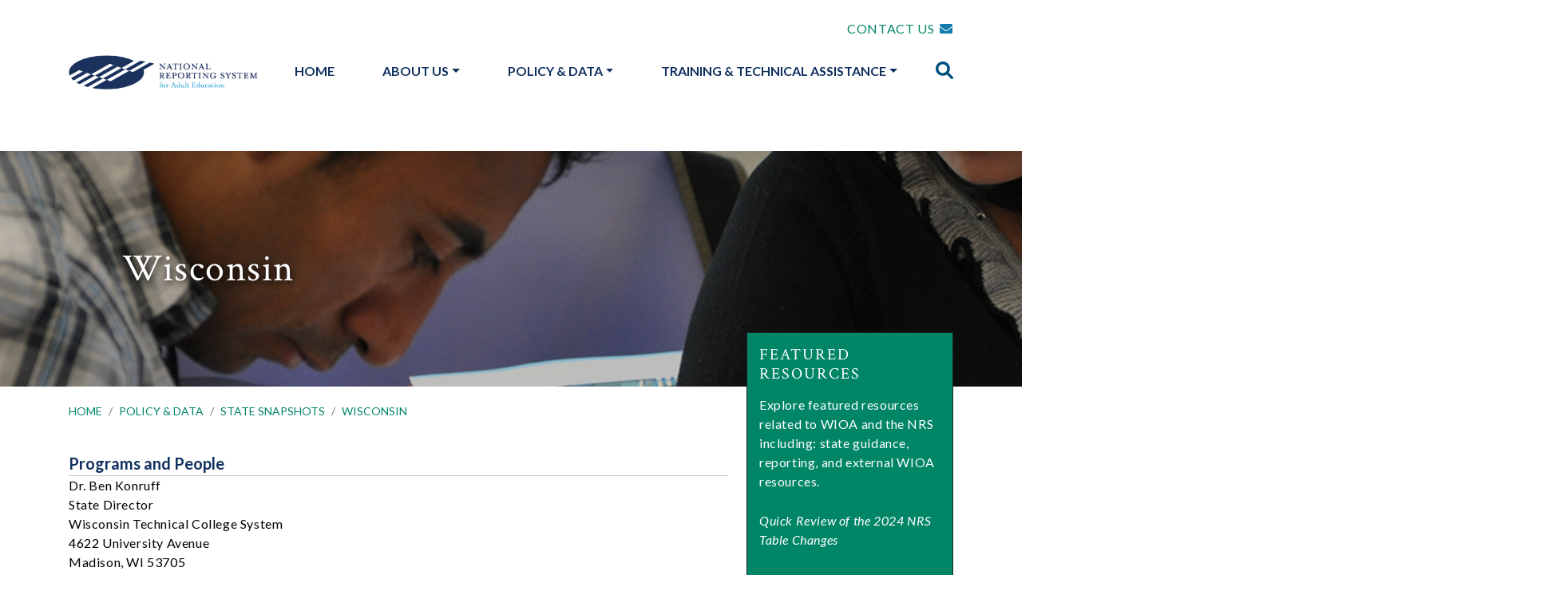

--- FILE ---
content_type: text/html; charset=UTF-8
request_url: https://nrsweb.org/policy-data/state-snapshots/wisconsin
body_size: 8314
content:
<!DOCTYPE html>
<html lang="en" dir="ltr" prefix="content: http://purl.org/rss/1.0/modules/content/  dc: http://purl.org/dc/terms/  foaf: http://xmlns.com/foaf/0.1/  og: http://ogp.me/ns#  rdfs: http://www.w3.org/2000/01/rdf-schema#  schema: http://schema.org/  sioc: http://rdfs.org/sioc/ns#  sioct: http://rdfs.org/sioc/types#  skos: http://www.w3.org/2004/02/skos/core#  xsd: http://www.w3.org/2001/XMLSchema# ">
  <head>
    <meta charset="utf-8" />
<script async src="https://www.googletagmanager.com/gtag/js?id=G-H33X3PWC0Z"></script>
<script>window.dataLayer = window.dataLayer || [];function gtag(){dataLayer.push(arguments)};gtag("js", new Date());gtag("set", "developer_id.dMDhkMT", true);gtag("config", "G-H33X3PWC0Z", {"groups":"default","page_placeholder":"PLACEHOLDER_page_location"});</script>
<link rel="canonical" href="https://nrsweb.org/policy-data/state-snapshots/wisconsin" />
<meta name="Generator" content="Drupal 11 (https://www.drupal.org)" />
<meta name="MobileOptimized" content="width" />
<meta name="HandheldFriendly" content="true" />
<meta name="viewport" content="width=device-width, initial-scale=1, shrink-to-fit=no" />
<script>var ct_check_js_val = 'e3a24d66d608a57e0178871c17914b6a';var drupal_ac_antibot_cookie_value = 'd46c4cc45160ceeb2c1cf0e729124e094d58e8893d0a95edbfb887761973f800';var ct_use_cookies = 1;var ct_use_alt_cookies = 0;var ct_capture_buffer = 0;</script>
<meta http-equiv="x-ua-compatible" content="ie=edge" />
<link rel="icon" href="/sites/default/files/favicon_1.ico" type="image/vnd.microsoft.icon" />

    <title>Wisconsin | NRSWeb</title>
    <link rel="stylesheet" media="all" href="/core/modules/system/css/components/align.module.css?t7jgqb" />
<link rel="stylesheet" media="all" href="/core/modules/system/css/components/container-inline.module.css?t7jgqb" />
<link rel="stylesheet" media="all" href="/core/modules/system/css/components/clearfix.module.css?t7jgqb" />
<link rel="stylesheet" media="all" href="/core/modules/system/css/components/hidden.module.css?t7jgqb" />
<link rel="stylesheet" media="all" href="/core/modules/system/css/components/js.module.css?t7jgqb" />
<link rel="stylesheet" media="all" href="/modules/contrib/webform/css/webform.element.details.toggle.css?t7jgqb" />
<link rel="stylesheet" media="all" href="/modules/contrib/webform/css/webform.element.message.css?t7jgqb" />
<link rel="stylesheet" media="all" href="/modules/contrib/webform/css/webform.form.css?t7jgqb" />
<link rel="stylesheet" media="all" href="/modules/contrib/ds/css/ds-2col-stacked-fluid.css?t7jgqb" />
<link rel="stylesheet" media="all" href="/modules/contrib/extlink/css/extlink.css?t7jgqb" />
<link rel="stylesheet" media="all" href="/themes/contrib/bootstrap_barrio/css/components/variables.css?t7jgqb" />
<link rel="stylesheet" media="all" href="/themes/contrib/bootstrap_barrio/css/components/user.css?t7jgqb" />
<link rel="stylesheet" media="all" href="/themes/contrib/bootstrap_barrio/css/components/progress.css?t7jgqb" />
<link rel="stylesheet" media="all" href="/themes/contrib/bootstrap_barrio/css/components/breadcrumb.css?t7jgqb" />
<link rel="stylesheet" media="all" href="//use.fontawesome.com/releases/v5.13.0/css/all.css" />
<link rel="stylesheet" media="all" href="/themes/contrib/bootstrap_barrio/css/components/form.css?t7jgqb" />
<link rel="stylesheet" media="all" href="/themes/contrib/bootstrap_barrio/css/components/affix.css?t7jgqb" />
<link rel="stylesheet" media="all" href="/themes/contrib/bootstrap_barrio/css/components/book.css?t7jgqb" />
<link rel="stylesheet" media="all" href="/themes/contrib/bootstrap_barrio/css/components/contextual.css?t7jgqb" />
<link rel="stylesheet" media="all" href="/themes/contrib/bootstrap_barrio/css/components/feed-icon.css?t7jgqb" />
<link rel="stylesheet" media="all" href="/themes/contrib/bootstrap_barrio/css/components/field.css?t7jgqb" />
<link rel="stylesheet" media="all" href="/themes/contrib/bootstrap_barrio/css/components/header.css?t7jgqb" />
<link rel="stylesheet" media="all" href="/themes/contrib/bootstrap_barrio/css/components/help.css?t7jgqb" />
<link rel="stylesheet" media="all" href="/themes/contrib/bootstrap_barrio/css/components/icons.css?t7jgqb" />
<link rel="stylesheet" media="all" href="/themes/contrib/bootstrap_barrio/css/components/image-button.css?t7jgqb" />
<link rel="stylesheet" media="all" href="/themes/contrib/bootstrap_barrio/css/components/item-list.css?t7jgqb" />
<link rel="stylesheet" media="all" href="/themes/contrib/bootstrap_barrio/css/components/list-group.css?t7jgqb" />
<link rel="stylesheet" media="all" href="/themes/contrib/bootstrap_barrio/css/components/media.css?t7jgqb" />
<link rel="stylesheet" media="all" href="/themes/contrib/bootstrap_barrio/css/components/page.css?t7jgqb" />
<link rel="stylesheet" media="all" href="/themes/contrib/bootstrap_barrio/css/components/search-form.css?t7jgqb" />
<link rel="stylesheet" media="all" href="/themes/contrib/bootstrap_barrio/css/components/shortcut.css?t7jgqb" />
<link rel="stylesheet" media="all" href="/themes/contrib/bootstrap_barrio/css/components/sidebar.css?t7jgqb" />
<link rel="stylesheet" media="all" href="/themes/contrib/bootstrap_barrio/css/components/site-footer.css?t7jgqb" />
<link rel="stylesheet" media="all" href="/themes/contrib/bootstrap_barrio/css/components/skip-link.css?t7jgqb" />
<link rel="stylesheet" media="all" href="/themes/contrib/bootstrap_barrio/css/components/table.css?t7jgqb" />
<link rel="stylesheet" media="all" href="/themes/contrib/bootstrap_barrio/css/components/tabledrag.css?t7jgqb" />
<link rel="stylesheet" media="all" href="/themes/contrib/bootstrap_barrio/css/components/tableselect.css?t7jgqb" />
<link rel="stylesheet" media="all" href="/themes/contrib/bootstrap_barrio/css/components/tablesort-indicator.css?t7jgqb" />
<link rel="stylesheet" media="all" href="/themes/contrib/bootstrap_barrio/css/components/ui.widget.css?t7jgqb" />
<link rel="stylesheet" media="all" href="/themes/contrib/bootstrap_barrio/css/components/tabs.css?t7jgqb" />
<link rel="stylesheet" media="all" href="/themes/contrib/bootstrap_barrio/css/components/toolbar.css?t7jgqb" />
<link rel="stylesheet" media="all" href="/themes/contrib/bootstrap_barrio/css/components/vertical-tabs.css?t7jgqb" />
<link rel="stylesheet" media="all" href="/themes/contrib/bootstrap_barrio/css/components/views.css?t7jgqb" />
<link rel="stylesheet" media="all" href="/themes/contrib/bootstrap_barrio/css/components/webform.css?t7jgqb" />
<link rel="stylesheet" media="all" href="/themes/contrib/bootstrap_barrio/css/components/ui-dialog.css?t7jgqb" />
<link rel="stylesheet" media="all" href="//cdn.jsdelivr.net/npm/bootstrap@5.2.0/dist/css/bootstrap.min.css" />
<link rel="stylesheet" media="all" href="/themes/custom/nrsweb_barrio/css/style.css?t7jgqb" />
<link rel="stylesheet" media="print" href="/themes/contrib/bootstrap_barrio/css/print.css?t7jgqb" />

    <script src="https://use.fontawesome.com/releases/v6.1.0/js/all.js" defer crossorigin="anonymous"></script>
<script src="https://use.fontawesome.com/releases/v6.1.0/js/v4-shims.js" defer crossorigin="anonymous"></script>

  </head>
  <body class="layout-one-sidebar layout-sidebar-second page-node-10804 path-node node--type-state-snapshots">
    <a href="#main-content" class="visually-hidden-focusable">
      Skip to main content
    </a>
    
      <div class="dialog-off-canvas-main-canvas" data-off-canvas-main-canvas>
    
<div id="page-wrapper">
  <div id="page">
    <header id="header" class="header" role="banner" aria-label="Site header">
                        <nav class="navbar" id="navbar-top">
                    <div class="container">
          
                        
              
                              <div class="form-inline navbar-form ms-auto">
                    <div id="block-nrsweb-barrio-headercontactus-2" class="block block-fixed-block-content block-fixed-block-contentheader-contact-us">
  
    
      <div class="content">
      
            <div class="clearfix text-formatted field field--name-body field--type-text-with-summary field--label-hidden field__item"><div><p style="margin-bottom:0;"><a href="/about-us/contact">CONTACT US</a>&nbsp;<span class="contactus">&nbsp;</span></p></div></div>
      
    </div>
  </div>


                </div>
                                  </div>
                    </nav>
                          <nav class="navbar navbar-expand-xl" id="navbar-main" data-toggle="affix">
                        
            <div class="container">
                                  <a href="/" title="Home" rel="home" class="navbar-brand">
              <img src="/themes/custom/nrsweb_barrio/images/logo.png" alt="Home" class="img-fluid d-inline-block align-top" />
       
    </a>
  

                              <button class="navbar-toggler collapsed" type="button" data-bs-toggle="collapse" data-bs-target="#CollapsingNavbar" aria-controls="CollapsingNavbar" aria-expanded="false" aria-label="Toggle navigation"><span class="navbar-toggler-icon"></span></button>
                <div class="collapse navbar-collapse justify-content-end" id="CollapsingNavbar">
                                      <div class="region region-primary-menu" id="region--primary-menu">

  

    <div class="region region-primary-menu">

  <div class="search-icon-mobile" id="header_search_submit_mobile" aria-haspopup="true">
    <label for="search-mobile" aria-label="search">
    <a class="fas fa-search" title="search" href="javascript:void(0)"><p>search</p></a>
    </label>
  </div>
    <form action="/search" method="GET" id="form_header_search_mobile">
     <input type="text" name="search_api_fulltext" id="edit-search-api-fulltext--2" aria-label="search" class="home-search-box" placeholder="Search keywords...">
  </form>
  <nav role="navigation" aria-labelledby="block-nrsweb-barrio-main-menu-menu" id="block-nrsweb-barrio-main-menu" class="block block-menu navigation menu--main">
            
  <h2 class="sr-only" id="block-nrsweb-barrio-main-menu-menu">Main navigation</h2>
  

        
              <ul id="block-nrsweb-barrio-main-menu" class="clearfix nav navbar-nav">
                    <li class="nav-item">
                          <a href="/" class="nav-link nav-link--" data-drupal-link-system-path="&lt;front&gt;">Home</a>
              </li>
                <li class="nav-item menu-item--expanded dropdown">
                          <a href="/about-us" class="nav-link dropdown-toggle nav-link--about-us" data-bs-toggle="dropdown" aria-expanded="false" aria-haspopup="true" data-drupal-link-system-path="node/3638">About Us</a>
                                  <ul class="dropdown-menu">
                    <li class="dropdown-item">
                          <a href="/about-us" class="nav-link--about-us" data-drupal-link-system-path="node/3638">About Us</a>
              </li>
                <li class="dropdown-item">
                          <a href="/about-us/product-showcase" class="nav-link--about-us-product-showcase" data-drupal-link-system-path="node/3637">Product Showcase</a>
              </li>
                <li class="dropdown-item">
                          <a href="/about-us/QA" class="nav-link--about-us-qa" data-drupal-link-system-path="node/3630">Q&amp;A</a>
              </li>
                <li class="dropdown-item">
                          <a href="/about-us/history" class="nav-link--about-us-history" data-drupal-link-system-path="node/3636">NRS History</a>
              </li>
                <li class="dropdown-item">
                          <a href="/about-us/contact" class="nav-link--about-us-contact" data-drupal-link-system-path="node/3629">Contact Us</a>
              </li>
        </ul>
  
              </li>
                <li class="nav-item menu-item--expanded dropdown">
                          <a href="/policy-data" class="nav-link dropdown-toggle nav-link--policy-data" data-bs-toggle="dropdown" aria-expanded="false" aria-haspopup="true" data-drupal-link-system-path="node/10680">Policy &amp; Data</a>
                                  <ul class="dropdown-menu">
                    <li class="dropdown-item">
                          <a href="/policy-data" class="nav-link--policy-data" data-drupal-link-system-path="node/10680">Policy &amp; Data</a>
              </li>
                <li class="dropdown-item">
                          <a href="/policy-data/nrs-ta-guide" class="nav-link--policy-data-nrs-ta-guide" data-drupal-link-system-path="node/10679">NRS Technical Assistance Guide</a>
              </li>
                <li class="dropdown-item">
                          <a href="/policy-data/wioa-and-nrs-resources" class="nav-link--policy-data-wioa-and-nrs-resources" data-drupal-link-system-path="node/10678">WIOA and NRS Resources</a>
              </li>
                <li class="dropdown-item">
                          <a href="/policy-data/state-performance" class="nav-link--policy-data-state-performance" data-drupal-link-system-path="node/3627">State Performance</a>
              </li>
                <li class="dropdown-item">
                          <a href="/policy-data/state-snapshots" class="nav-link--policy-data-state-snapshots" data-drupal-link-system-path="node/3635">State Snapshots</a>
              </li>
                <li class="dropdown-item">
                          <a href="/policy-data/data-highlights" class="nav-link--policy-data-data-highlights" data-drupal-link-system-path="node/10677">Data Highlights</a>
              </li>
                <li class="dropdown-item">
                          <a href="/policy-data/Resources-for-Reporting" class="nav-link--policy-data-resources-for-reporting" data-drupal-link-system-path="node/3612">Measurable Skills Gains</a>
              </li>
                <li class="dropdown-item">
                          <a href="/training-ta/ta-tools/assessment" class="nav-link--training-ta-ta-tools-assessment" data-drupal-link-system-path="node/3622">Assessment</a>
              </li>
        </ul>
  
              </li>
                <li class="nav-item menu-item--expanded dropdown">
                          <a href="/training-ta" class="nav-link dropdown-toggle nav-link--training-ta" data-bs-toggle="dropdown" aria-expanded="false" aria-haspopup="true" data-drupal-link-system-path="node/3631">Training &amp; Technical Assistance</a>
                                  <ul class="dropdown-menu">
                    <li class="dropdown-item">
                          <a href="/training-ta" class="nav-link--training-ta" data-drupal-link-system-path="node/3631">Training &amp; Technical Assistance</a>
              </li>
                <li class="dropdown-item menu-item--collapsed">
                          <a href="/training-ta/f2f-training" class="nav-link--training-ta-f2f-training" data-drupal-link-system-path="node/3632">Face-To-Face Training</a>
              </li>
                <li class="dropdown-item">
                          <a href="/training-ta/online-courses" class="nav-link--training-ta-online-courses" data-drupal-link-system-path="node/3626">Self-Paced Online Courses</a>
              </li>
                <li class="dropdown-item menu-item--collapsed">
                          <a href="/training-ta/webinars" class="nav-link--training-ta-webinars" data-drupal-link-system-path="node/3625">Webinars</a>
              </li>
                <li class="dropdown-item">
                          <a href="/training-ta/podcasts" class="nav-link--training-ta-podcasts" data-drupal-link-system-path="node/3613">Podcasts</a>
              </li>
                <li class="dropdown-item">
                          <a href="/training-ta/ta-tools" class="nav-link--training-ta-ta-tools" data-drupal-link-system-path="node/3624">Technical Assistance Tools</a>
              </li>
                <li class="dropdown-item">
                          <a href="/training-ta/training-calendar" class="nav-link--training-ta-training-calendar" data-drupal-link-system-path="node/3623">Training Calendar</a>
              </li>
                <li class="dropdown-item">
                          <a href="/training-ta/archive-training-events" class="nav-link--training-ta-archive-training-events" data-drupal-link-system-path="node/11587">Archive of Training Events</a>
              </li>
        </ul>
  
              </li>
        </ul>
  


  </nav>

  <div class="header-search-social-block">
    <div class="header-search-overlay"><a class="fas fa-search" href="javascript:void(0)"></a><span class="header-search-icon-label">Search</span></div>
  </div>
</div>
  </div>

 
                                                    </div>
                                                    
            </div>
            
            
          </nav>

         
                   
            <div id="search_bg_overlay" class="search_bg_overlay"></div>
            <div class="top-search-overlay-hide">
              <div class="top-search-overlay-wrapper container">
                <div class="home-search-form">
                  <div class="search-icon" id="header_search_submit" aria-haspopup="true">
                    <label for="search" aria-label="search">
                      <a class="fa fa-search" title="search" href="javascript:void(0)"></a>
                      <p class="header-search-icon-label">search</p>
                    </label>
                  </div>

                                    <form action="/search" method="GET" id="form_header_search">
                                        <input type="text" name="search_api_fulltext" id="edit-search-api-fulltext--2" aria-label="search"
                      class="home-search-box" placeholder="Search ..." tabindex=0>
                  </form>
                  <div class="top-search-overlay-close"><a class="fa fa-times" title="close button"
                      href="javascript:void(0)"></a>
                    <p class="header-search-icon-label">close search</p>
                  </div>
                </div>
              </div>
            </div>
            </div>
                </header>
          <div class="highlighted">
        <aside class="container section clearfix" role="complementary">
            <div data-drupal-messages-fallback class="hidden"></div>


        </aside>
      </div>
            <div id="main-wrapper" class="layout-main-wrapper clearfix">
              <div id="main" class="container">
          
          <div class="row row-offcanvas row-offcanvas-left clearfix">
              <main class="main-content col order-first" id="content" role="main">
                <section class="section">
                  <a href="#main-content" id="main-content" tabindex="-1"></a>
                    <div id="block-nrsweb-barrio-content" class="block block-system block-system-main-block">
  
    
      <div class="content">
      

  
<div data-history-node-id="10804" class="node node--type-state-snapshots node--view-mode-full group-one-column ds-2col-stacked-fluid clearfix">

  

  <div class="group-header">
    
<div  class="title-hero">
    
<div  class="title-content">
    
            <div class="field field--name-node-title field--type-ds field--label-hidden field__item"><h1>
  Wisconsin
</h1>
</div>
      
  </div>
  </div>
  </div>

      <div class="group-left">
      
            <div class="field field--name-dynamic-block-fieldnode-breadcrumb field--type-ds field--label-hidden field__item">

  <nav role="navigation" aria-label="breadcrumb" style="">
   <div class="nrsbreadcrumb">
    <ol class="breadcrumb">
                  <li class="breadcrumb-item">
          <a href="/">HOME</a>
        </li>
                        <li class="breadcrumb-item">
          <a href="/policy-data">POLICY &amp; DATA</a>
        </li>
                        <li class="breadcrumb-item">
          <a href="/policy-data/state-snapshots">STATE SNAPSHOTS</a>
        </li>
                        <li class="breadcrumb-item active">
          WISCONSIN
        </li>
              </ol>
    </div>
  </nav>
</div>
      
  <div class="clearfix text-formatted field field--name-field-programs-and-people field--type-text-with-summary field--label-above">
    <div class="field__label">Programs and People</div>
              <div class="field__item"><p>Dr. Ben Konruff<br>
State Director<br>
​​Wisconsin Technical College System​<br>
​​4622 University Avenue​<br>
​​Madison, WI 53705​<br>
Phone: (608) 266-1840<br>
<a href="mailto:Ben.Konruff@wtcsystem.edu">Ben.Konruff@wtcsystem.edu</a></p>
<p>Cristina Parente<br>
English Language Learning Education Director<br>
Phone: (608) 261-4593<br>
<a href="mailto:Cristina.Parente@wtcsystem.edu">Cristina.Parente@wtcsystem.edu</a></p>
<p>Lenard Simpson<br>
Incarcerated &amp; Re-Entry Populations Education Director<br>
Phone: (608) 267-9684<br>
<a href="mailto:lenard.simpson@wtcsystem.edu">lenard.simpson@wtcsystem.edu</a></p>
<p>Wisconsin Technical College System<br>
Office of Student Success<br>
4622 University Avenue, PO Box 7874<br>
Madison, WI 53705</p>
</div>
          </div>

  <div class="clearfix text-formatted field field--name-field-state-assessments field--type-text-with-summary field--label-above">
    <div class="field__label">State Assessments</div>
              <div class="field__item"><p>ABE: TABE 13/14; CASAS, ACT WorkKeys<br>
ELL: CASAS; TABE CLAS-E</p>
</div>
          </div>

  <div class="clearfix text-formatted field field--name-field-state-data-systems field--type-text-with-summary field--label-above">
    <div class="field__label">State Data Systems</div>
              <div class="field__item"><p>Wisconsin Technical College System, Client Reporting System</p>
</div>
          </div>

  <div class="clearfix text-formatted field field--name-field-followup-methods field--type-text-with-summary field--label-above">
    <div class="field__label">Followup Methods</div>
              <div class="field__item"><p>GED/High School Equivalency Diploma: Data Match with WI Department of Public Instruction<br>
Employment: Data Match with Department of Workforce Development Unemployment Insurance Wage System<br>
Transition to Postsecondary Education or Training: Data Match with the National Student Clearinghouse and the WTCS Client Reporting System</p>
</div>
          </div>

  <div class="clearfix text-formatted field field--name-field-data-tools field--type-text-with-summary field--label-above">
    <div class="field__label">Data Tools for Monitoring and Program Improvement</div>
              <div class="field__item"><p>The Wisconsin Technical College System Office coordinates a series of monitoring and program improvement activities to support the success of the Title II program. Some of these activities include the submission, review, and approval of grant progress reports and the coordination of the Wisconsin AEFLA Program Review Process. More information about Wisconsin’s monitoring and program improvement activities can be found on the <a href="https://mywtcs.wtcsystem.edu/grants-data-reporting/grants/adult-education-and-family-literacy-act-aefla/wisconsin-aefla-performance-accountability/">Wisconsin AEFLA Performance Accountability</a> webpage.</p>
</div>
          </div>

  <div class="clearfix text-formatted field field--name-field-state-tools-and-resources field--type-text-with-summary field--label-above">
    <div class="field__label">State Tools and Resources</div>
              <div class="field__item"><p>A series of tools and resources are posted to the Wisconsin Technical College System website. Some of these include:</p>
<ul>
<li><a href="https://mywtcs.wtcsystem.edu/educational-services/adult-education-english-language-learning/professional-development-opportunities/">Professional development opportunities</a>;</li>
<li><a href="https://mywtcs.wtcsystem.edu/grants-data-reporting/grants/adult-education-and-family-literacy-act-aefla/grant-guidelines/">Grant guidelines</a>;</li>
<li><a href="https://mywtcs.wtcsystem.edu/grants-data-reporting/grants/adult-education-and-family-literacy-act-aefla/wisconsin-aefla-performance-accountability/">Policy related to performance accountability</a>; and</li>
<li><a href="https://mywtcs.wtcsystem.edu/educational-services/instructional-resources/educational-services-manual/">Academic policy related to Wisconsin Adult Education</a>.</li>
</ul>
</div>
          </div>

    </div>
  
  
  <div class="group-footer">
    
  </div>

</div>


    </div>
  </div>


                </section>
              </main>
                                      <div class="sidebar_second sidebar col-md-3 order-last" id="sidebar_second">
                <aside class="section" role="complementary">
                    <div id="block-nrsweb-barrio-sidebarresourcesallpages" class="block block-fixed-block-content block-fixed-block-contentsidebar-resources-all-pages">
  
    
      <div class="content">
      
            <div class="clearfix text-formatted field field--name-body field--type-text-with-summary field--label-hidden field__item"><div><h2>FEATURED RESOURCES</h2><p>Explore featured resources related to WIOA and the NRS including: state guidance, reporting, and external WIOA resources.&nbsp;</p><p><a href="/sites/default/files/2024-NRSTableChanges-508.pdf" target="_blank"><em>Quick Review of the 2024 NRS Table Changes</em></a></p><p><a href="/policy-data/Resources-for-Reporting"><em>Reporting Measurable Skill Gains (MSG) Types 3, 4, and 5</em></a></p><p><a href="/policy-data/nrs-ta-guide"><em>NRS Technical Assistance (TA) Guide—Revised April 2025</em></a></p><p><a href="/policy-data/wioa-and-nrs-resources"><em>WIOA and NRS Resources</em></a></p></div></div>
      
    </div>
  </div>
<div id="block-nrsweb-barrio-webform--2" class="block block-webform block-webform-block">
  
      <h2>Sign Up for the NRS E-Newsletter</h2>
    
      <div class="content">
      
<form class="webform-submission-form webform-submission-add-form webform-submission-nrs-e-newsletter-form webform-submission-nrs-e-newsletter-add-form webform-submission-nrs-e-newsletter-node-10804-form webform-submission-nrs-e-newsletter-node-10804-add-form js-webform-details-toggle webform-details-toggle" data-drupal-selector="webform-submission-nrs-e-newsletter-node-10804-add-form-2" action="/policy-data/state-snapshots/wisconsin" method="post" id="webform-submission-nrs-e-newsletter-node-10804-add-form--2" accept-charset="UTF-8">
  
  




        
  <div class="js-webform-type-textfield webform-type-textfield js-form-item js-form-type-textfield form-type-textfield js-form-item-email-address form-item-email-address form-no-label mb-3">
          <label for="edit-email-address--2" class="visually-hidden">Email address:</label>
                    <input data-drupal-selector="edit-email-address" type="text" id="edit-email-address--2" name="email_address" value="" size="60" maxlength="255" placeholder="Email address" class="form-control" />

                      </div>
<input autocomplete="off" data-drupal-selector="form-k9fghxwcfpyjkdu1btyklr4s4e2stjjmuehx2oaauvw" type="hidden" name="form_build_id" value="form-K9FGHXwcFpyJKDu1btyKLr4S4e2sTjjmuEHX2OaaUVw" class="form-control" />
<input data-drupal-selector="edit-webform-submission-nrs-e-newsletter-node-10804-add-form-2" type="hidden" name="form_id" value="webform_submission_nrs_e_newsletter_node_10804_add_form" class="form-control" />
<div data-drupal-selector="edit-actions" class="form-actions js-form-wrapper form-wrapper mb-3" id="edit-actions--2"><input class="webform-button--submit button button--primary js-form-submit form-submit btn btn-primary form-control" data-drupal-selector="edit-submit" type="submit" id="edit-submit--2" name="op" value="Submit" />

</div>


  
</form>

    </div>
  </div>


                </aside>
              </div>
                      </div>
        </div>
          </div>
        <footer class="site-footer">
              <div class="container">
                      <div class="site-footer__top clearfix">
                <section class="row region region-footer-logo">
    <div id="block-nrsweb-barrio-footerlogo" class="block-content-basic block block-block-content block-block-content77e4df84-1506-4a53-8572-070fcfbeae34">
  
    
      <div class="content">
      
            <div class="clearfix text-formatted field field--name-body field--type-text-with-summary field--label-hidden field__item"><p><a href="https://www.air.org" target="_blank"><img alt="AIR. Advancing Evidence. Improving Lives." src="/themes/custom/nrsweb_barrio/images/air_logo_new.png"></a></p><div class="affiliate-text"><p>The National Reporting System for Adult Education (NRS) is administered by the <a href="https://www2.ed.gov/about/offices/list/ovae/pi/AdultEd/index.html" target="_blank">Division of Adult Education and Literacy</a> in the <a href="https://www2.ed.gov/about/offices/list/ovae/index.html" target="_blank">Office of Career, Technical, and Adult Education</a> at the <a href="https://www.ed.gov/" target="_blank">U.S. Department of Education</a>.<br>&nbsp;</p></div></div>
      
    </div>
  </div>

  </section>

                <section class="row region region-footer-first">
    <div id="block-nrsweb-barrio-footerlinks" class="block-content-basic block block-block-content block-block-content05a7325a-c35a-4fb1-a807-4db2ed6121dd">
  
    
      <div class="content">
      
            <div class="clearfix text-formatted field field--name-body field--type-text-with-summary field--label-hidden field__item"><div class="home-menu footer-menu"><ul class="nav-header"><li><a href="/">Home</a></li><li><a href="/about-us/contact">Contact us</a></li><li><a href="/viewers-and-plug-ins">Viewers &amp; Plug-Ins</a></li><li><a href="/accessibility">Accessibility</a></li><li><a href="https://www2.ed.gov/notices/privacy/index.html" target="_blank">Privacy Policy</a></li></ul></div></div>
      
    </div>
  </div>

  </section>

                <section class="row region region-footer-second">
    <div id="block-nrsweb-barrio-footeraboutlinks" class="block-content-basic block block-block-content block-block-content29c2cbfc-e5ce-4495-b4bf-a7513d15cc1d">
  
    
      <div class="content">
      
            <div class="clearfix text-formatted field field--name-body field--type-text-with-summary field--label-hidden field__item"><div class="about-menu footer-menu"><ul class="nav-header"><li><a href="/about-us">About Us</a><ul class="nav-sub"><li><a href="/about-us/product-showcase">Product Showcase</a></li><li><a href="/about-us/QA">Q&nbsp;&amp; A</a></li><li><a href="/about-us/history">NRS History</a></li><li><a href="/about-us/contact">Contact Us</a></li></ul></li></ul></div></div>
      
    </div>
  </div>

  </section>

                <section class="row region region-footer-third">
    <div id="block-nrsweb-barrio-footerpolicylinks" class="block-content-basic block block-block-content block-block-content3aaa08d1-57f4-4cb2-8f87-825968eb3535">
  
    
      <div class="content">
      
            <div class="clearfix text-formatted field field--name-body field--type-text-with-summary field--label-hidden field__item"><div class="policy-menu footer-menu"><ul class="nav-header"><li><a href="/policy-data">Policy &amp; Data</a><ul class="nav-sub"><li><a href="/policy-data/nrs-ta-guide">NRS Technical Assistance (TA) Guide</a></li><li><a href="/policy-data/wioa-and-nrs-resources">WIOA/NRS Resources</a></li><li><a href="/policy-data/state-performance">State Performance</a></li><li><a href="/policy-data/state-snapshots">State Snapshots</a></li><li><a href="/policy-data/data-highlights">Data Highlights</a></li><li><a href="/policy-data/Resources-for-Reporting">Measurable Skill Gains</a></li></ul></li></ul></div></div>
      
    </div>
  </div>

  </section>

                <section class="row region region-footer-fourth">
    <div id="block-nrsweb-barrio-footertraininglinks" class="block-content-basic block block-block-content block-block-contenta10369e0-6387-4559-b564-512d11d23ec3">
  
    
      <div class="content">
      
            <div class="clearfix text-formatted field field--name-body field--type-text-with-summary field--label-hidden field__item"><div class="training-menu footer-menu"><ul class="nav-header"><li><a href="/training-ta">Training &amp; Technical Assistance</a><ul class="nav-sub"><li><a href="/training-ta/f2f-training">Face to Face Training</a></li><li><a href="/training-ta/online-courses">Self Paced Online Training</a></li><li><a href="/training-ta/webinars">Webinars</a></li><li><a href="/training-ta/podcasts">Podcasts</a></li><li><a href="/training-ta/ta-tools">Technical Assistance&nbsp;Tools</a></li><li><a href="/training-ta/training-calendar">Training Calendar</a></li><li><a href="/training-ta/archive-training-events">Archive of Training Events</a></li></ul></li></ul></div></div>
      
    </div>
  </div>

  </section>

            </div>
                            </div>
          </footer>
  </div>
</div>
  </div>

    
    <script type="application/json" data-drupal-selector="drupal-settings-json">{"path":{"baseUrl":"\/","pathPrefix":"","currentPath":"node\/10804","currentPathIsAdmin":false,"isFront":false,"currentLanguage":"en"},"pluralDelimiter":"\u0003","suppressDeprecationErrors":true,"google_analytics":{"account":"G-H33X3PWC0Z","trackOutbound":true,"trackMailto":true,"trackTel":true,"trackDownload":true,"trackDownloadExtensions":"7z|aac|arc|arj|asf|asx|avi|bin|csv|doc(x|m)?|dot(x|m)?|exe|flv|gif|gz|gzip|hqx|jar|jpe?g|js|mp(2|3|4|e?g)|mov(ie)?|msi|msp|pdf|phps|png|ppt(x|m)?|pot(x|m)?|pps(x|m)?|ppam|sld(x|m)?|thmx|qtm?|ra(m|r)?|sea|sit|tar|tgz|torrent|txt|wav|wma|wmv|wpd|xls(x|m|b)?|xlt(x|m)|xlam|xml|z|zip"},"data":{"extlink":{"extTarget":true,"extTargetAppendNewWindowDisplay":true,"extTargetAppendNewWindowLabel":"(opens in a new window)","extTargetNoOverride":false,"extNofollow":false,"extTitleNoOverride":false,"extNoreferrer":true,"extFollowNoOverride":false,"extClass":"ext","extLabel":"(link is external)","extImgClass":false,"extSubdomains":true,"extExclude":"","extInclude":"","extCssExclude":"","extCssInclude":"","extCssExplicit":"","extAlert":false,"extAlertText":"This link will take you to an external web site. We are not responsible for their content.","extHideIcons":false,"mailtoClass":"mailto","telClass":"0","mailtoLabel":"(link sends email)","telLabel":"(link is a phone number)","extUseFontAwesome":false,"extIconPlacement":"append","extPreventOrphan":false,"extFaLinkClasses":"fa fa-external-link","extFaMailtoClasses":"fa fa-envelope-o","extAdditionalLinkClasses":"","extAdditionalMailtoClasses":"","extAdditionalTelClasses":"","extFaTelClasses":"fa fa-phone","allowedDomains":[],"extExcludeNoreferrer":""}},"field_group":{"html_element":{"mode":"full","context":"view","settings":{"classes":"title-content","show_empty_fields":false,"id":"","element":"div","show_label":false,"label_element":"h3","label_element_classes":"","attributes":"","effect":"none","speed":"fast"}}},"ajaxTrustedUrl":{"form_action_p_pvdeGsVG5zNF_XLGPTvYSKCf43t8qZYSwcfZl2uzM":true},"user":{"uid":0,"permissionsHash":"2f045ebff801c9212f736b187f83fa10b84c38a5c5b17bf6f285c1ce6b2eac96"}}</script>
<script src="/core/assets/vendor/jquery/jquery.min.js?v=4.0.0-rc.1"></script>
<script src="/core/assets/vendor/once/once.min.js?v=1.0.1"></script>
<script src="/core/misc/drupalSettingsLoader.js?v=11.3.1"></script>
<script src="/core/misc/drupal.js?v=11.3.1"></script>
<script src="/core/misc/drupal.init.js?v=11.3.1"></script>
<script src="/themes/contrib/bootstrap_barrio/js/affix.js?v=11.3.1"></script>
<script src="/themes/contrib/bootstrap_barrio/js/barrio.js?v=11.3.1"></script>
<script src="https://moderate.cleantalk.org/ct-bot-detector-wrapper.js"></script>
<script src="/modules/contrib/cleantalk/js/apbct-functions.js?v=2.x"></script>
<script src="/modules/contrib/cleantalk/js/apbct-public.js?v=2.x"></script>
<script src="/modules/contrib/extlink/js/extlink.js?t7jgqb"></script>
<script src="/modules/contrib/google_analytics/js/google_analytics.js?v=11.3.1"></script>
<script src="//cdn.jsdelivr.net/npm/bootstrap@5.2.0/dist/js/bootstrap.bundle.min.js"></script>
<script src="/themes/custom/nrsweb_barrio/js/global.js?v=11.3.1"></script>
<script src="/themes/custom/nrsweb_barrio/js/search_overlay.js?v=11.3.1"></script>
<script src="/themes/custom/nrsweb_barrio/js/modernizr.js?v=11.3.1"></script>
<script src="/themes/custom/nrsweb_barrio/js/statemap.js?v=11.3.1"></script>
<script src="//unpkg.com/@popperjs/core@2.11.6/dist/umd/popper.min.js"></script>
<script src="/modules/contrib/webform/js/webform.element.details.save.js?t7jgqb"></script>
<script src="/core/misc/debounce.js?v=11.3.1"></script>
<script src="/core/misc/announce.js?v=11.3.1"></script>
<script src="/modules/contrib/webform/js/webform.element.details.toggle.js?t7jgqb"></script>
<script src="/modules/contrib/webform/js/webform.element.message.js?t7jgqb"></script>
<script src="/core/misc/form.js?v=11.3.1"></script>
<script src="/modules/contrib/webform/js/webform.behaviors.js?t7jgqb"></script>
<script src="/core/misc/states.js?v=11.3.1"></script>
<script src="/modules/contrib/webform/js/webform.states.js?t7jgqb"></script>
<script src="/modules/contrib/webform/js/webform.form.js?t7jgqb"></script>

  </body>
</html>


--- FILE ---
content_type: text/css
request_url: https://nrsweb.org/themes/custom/nrsweb_barrio/css/style.css?t7jgqb
body_size: 5868
content:
@import url("https://fonts.googleapis.com/css?family=Lato:300,300i,400,400i,700,700i|Crimson+Text:400,400i,600,600i,700,700i&display=swap");
@import url("https://use.fontawesome.com/releases/v5.13.0/css/all.css");
:root {
  --bs-dark-rgb: 50, 57, 07;
}

h1, .h1 {
  font-family: "Crimson Text", sans-serif !important;
}

h2, .h2 {
  font-family: "Crimson Text", sans-serif !important;
  text-transform: uppercase !important;
  font-size: 24px !important;
  color: #10305f !important;
  font-weight: 600 !important;
  letter-spacing: 2px !important;
  margin-top: 36px !important;
}

h3, .h3 {
  text-transform: uppercase !important;
  font-size: 18px !important;
  font-family: "Lato", sans-serif !important;
  color: #117bac !important;
  font-weight: 600 !important;
  margin-top: 28px !important;
}

h4, .h4 {
  font-size: 18px !important;
  font-family: "Lato", sans-serif !important;
  color: #10305f !important;
  font-weight: 600 !important;
  line-height: 1.5em !important;
  margin-top: 0 !important;
}

h5, .h5 {
  font-size: 16px !important;
  font-family: "Lato", sans-serif !important;
  color: #10305f !important;
  font-weight: 600 !important;
  font-style: italic !important;
  line-height: 1.5em !important;
  margin-top: 1.5em !important;
}

h2.pane-title,
h2.sub-title {
  text-transform: uppercase !important;
  font-size: 24px !important;
  color: #10305f !important;
  font-weight: 600 !important;
  letter-spacing: 2px !important;
  margin-bottom: 25px !important;
}

a,
a:link {
  color: #008566;
  text-decoration: none;
}
a:visited,
a:link:visited {
  color: #008566;
  text-decoration: none;
}
a:hover,
a:link:hover {
  color: #10305f;
  text-decoration: underline;
}
a:active,
a:link:active {
  color: #10305f;
  text-decoration: underline;
}

.block-fixed-block-contentsidebar-resources-all-pages,
.block-fixed-block-contentsidebar-resources-training-only {
  background-color: #008566;
}
.block-fixed-block-contentsidebar-resources-all-pages p,
.block-fixed-block-contentsidebar-resources-training-only p {
  color: #ffffff;
  margin: 0 0 25px 0;
  letter-spacing: 0.6px;
}
.block-fixed-block-contentsidebar-resources-all-pages p a,
.block-fixed-block-contentsidebar-resources-training-only p a {
  color: #ffffff;
}
.block-fixed-block-contentsidebar-resources-all-pages p a:hover,
.block-fixed-block-contentsidebar-resources-training-only p a:hover {
  color: #fff !important;
  text-decoration: underline !important;
}
.block-fixed-block-contentsidebar-resources-all-pages h2,
.block-fixed-block-contentsidebar-resources-training-only h2 {
  font-family: "Crimson Text", serif !important;
  color: #ffffff !important;
  font-size: 20px !important;
  font-weight: 300 !important;
  margin-top: 0 !important;
  letter-spacing: 2px;
  border-bottom: none;
  font-style: normal !important;
  text-shadow: none !important;
}

.block-fixed-block-contenthomepage-showcase {
  padding-top: 40px;
}

.block-fixed-block-contenthomepage-announcements {
  background: none;
  padding: 0;
  margin-top: 25px;
  margin-bottom: 25px;
}
.block-fixed-block-contenthomepage-announcements h3 {
  font-family: "Crimson Text", serif;
  font-weight: 600;
  color: #10305f;
  font-size: 18px;
  margin-top: 1em;
  letter-spacing: 2px;
}
.block-fixed-block-contenthomepage-announcements p > span {
  font-size: 0.9em;
  font-style: italic;
  float: right;
}
.block-fixed-block-contenthomepage-announcements p > span:after {
  font-family: "Font Awesome 5 Free";
  content: "\f064";
  font-weight: 900;
  color: #10305f;
}

.search-results .view-header {
  padding-bottom: 10px;
  margin-bottom: 20px;
  border-bottom: 2px dashed #ccc;
}

.search-results span.field.field--name-title {
  font-family: "Lato", Helvetica, Arial, sans-serif !important;
  text-transform: none;
  font-size: 18px;
  color: #008566;
  letter-spacing: normal;
}
.search-results span.field.field--name-title:hover {
  color: #10305f;
}

.announcements {
  font-family: "Crimson Text", sans-serif !important;
  text-transform: uppercase !important;
  font-size: 24px !important;
  color: #10305f !important;
  font-weight: 600 !important;
  letter-spacing: 2px !important;
  margin-top: 0 !important;
  background-color: #f5f5f5;
}

html {
  overflow: hidden;
}

body {
  font-family: "Lato", Helvetica, Arial, sans-serif;
  font-size: 16px;
  line-height: 1.5em;
  color: black;
}

html,
body {
  max-width: 100%;
  overflow-x: hidden;
  height: 100%;
}

p,
ul li,
ol li,
article {
  font-family: "Lato", Helvetica, Arial, sans-serif;
  font-size: 16px;
  line-height: 1.5em;
  color: #000000; /*added color for contrast 10-1-2020*/
}

p {
  margin: 0 0 25px;
  letter-spacing: 0.6px;
  /*font-family: 'Lato', sans-serif; font-size: 16px; line-height: 1.5em; color: #565656;*/
}

a,
a:link {
  color: #008566;
  text-decoration: none;
}
a:visited,
a:link:visited {
  color: #008566;
  text-decoration: none;
}
a:hover,
a:link:hover {
  color: rgb(16, 48, 95);
  text-decoration: underline;
}
a:active,
a:link:active {
  color: rgb(16, 48, 95);
  text-decoration: underline;
}

.btn.btn-primary,
.btn.btn-default {
  background-color: #008566;
  text-transform: uppercase;
  color: #fff;
  border-radius: 0px;
  border-color: transparent;
  padding: 10px 35px;
  letter-spacing: 0.5px;
  font-size: 16px;
  font-weight: 400;
}
.btn.btn-primary:hover,
.btn.btn-default:hover {
  background-color: #005A7A;
  border-color: #005A7A;
  color: #ffffff;
  text-decoration: none;
}

body {
  color: #1c242d;
  background: #fff;
}

#page,
#main-wrapper,
.region-primary-menu .menu-item a.is-active,
.region-primary-menu .menu-item--active-trail a {
  background: #ffffff;
}

.tabs ul.primary li a.is-active {
  background-color: #ffffff;
}

.tabs ul.primary li.is-active a {
  background-color: #ffffff;
  border-bottom-color: #ffffff;
}

#navbar-top {
  background-color: #ffffff;
}
@media (max-width: 912px) {
  #navbar-top {
    background-color: #ffffff !important;
  }
}

#navbar-main {
  background-color: #ffffff;
}

.site-footer {
  background: #10305f;
}

.featured-bottom {
  background: #f0f5fd;
  text-align: center;
}

.region-header,
.region-header a,
.region-header li a.is-active,
.region-header .site-branding__text,
.region-header .site-branding,
.region-header .site-branding__text a,
.region-header .site-branding a,
.region-secondary-menu .menu-item a,
.region-secondary-menu .menu-item a.is-active {
  color: #ffffff;
}

/* ---------- Color Form ----------- */
[dir=rtl] .color-form .color-palette {
  margin-left: 0;
  margin-right: 20px;
}

[dir=rtl] .color-form .form-item label {
  float: right;
}

[dir=rtl] .color-form .color-palette .lock {
  right: -20px;
  left: 0;
}

/*
.my-box {
  padding: 10px;

  @include for-desktop-up {
    padding: 20px;
  }
}
*/
header#header section.region.region-header {
  padding-top: 30px;
  padding-bottom: 25px;
}
header#header .navbar {
  --bs-navbar-toggler-border-color: #008566;
}
header#header .navbar-nav {
  font-family: Lato, Helvetica, Arial, sans-serif;
  font-size: 15px;
  font-weight: 600;
  flex-wrap: nowrap;
}
header#header .navbar-collapse {
  justify-content: space-around;
  background: rgb(255, 255, 255);
}
header#header .navbar-collapse #block-nrsweb-barrio-main-menu > li.nav-item a.nav-link {
  border-bottom: 3px solid #fff;
}
header#header .navbar-collapse #block-nrsweb-barrio-main-menu > li.nav-item a.nav-link:hover {
  border-bottom: 3px solid #008566;
}
header#header .navbar-collapse a {
  color: #10305f;
  font-size: 16px;
  text-transform: uppercase;
  padding: 10px 30px;
}
header#header .navbar-collapse a:visited {
  color: #10305f;
}
header#header .navbar-collapse a:hover {
  color: #008566;
  border-bottom: 3px solid #008566;
  background-color: transparent;
  text-decoration: none;
}
header#header .dropdown-menu {
  background: #10305f;
  text-transform: capitalize;
  padding-left: 0;
}
header#header .dropdown-item {
  color: rgb(255, 255, 255) !important;
  border-bottom: none;
  text-transform: none;
  padding: 0 0 0 0;
}
header#header .dropdown-item a {
  color: rgb(255, 255, 255) !important;
  text-transform: none;
  display: block;
  padding: 4px 30px;
}
header#header .dropdown-item a:before {
  content: "|  ";
  color: #f0f5fd;
  font-weight: 900;
  letter-spacing: 2px;
}
header#header .dropdown-item a:hover {
  color: #10305f !important;
  border-bottom: none;
}
header#header .dropdown-item.active, header#header .dropdown-item:active {
  background: #008566;
  color: #f0f5fd !important;
}
header#header .navbar-toggler {
  color: #008566;
}
header#header .navbar-toggler-icon {
  background-image: none;
}
header#header .navbar-toggler-icon:before {
  font-family: "Font Awesome 5 Free";
  font-weight: 900;
  content: "\f0c9";
  color: #008566;
}

#navbar-top .container {
  padding-bottom: 0;
}

#navbar-main .container {
  padding-top: 0;
}

button a {
  color: #ffffff;
  background-color: #008566;
}
button a:visited {
  color: #ffffff;
}
button a:hover {
  color: #ffffff;
  text-decoration: none;
}

.btn-secondary, .btn-primary {
  background-color: #008566;
}
.btn-secondary a, .btn-primary a {
  color: #ffffff;
}
.btn-secondary a:hover, .btn-primary a:hover {
  color: #008566;
}
.btn-secondary:hover, .btn-primary:hover {
  color: #008566;
  background-color: #ffffff;
}
.btn-secondary:hover a, .btn-primary:hover a {
  color: #008566;
}

body.node--type-page div.title-hero,
body.node--type-resource div.title-hero,
body.page-view-site-search2.path-search div.title-hero {
  position: relative;
  left: 50%;
  right: 50%;
  margin-left: -50vw;
  margin-right: -50vw;
  align-items: center;
  background-image: url(/themes/custom/nrsweb_barrio/images/innerpage-banner.jpg);
  background-size: contain;
  background-repeat: no-repeat;
  margin-bottom: 20px;
  height: 295px;
  width: auto;
  display: flex;
  align-items: center;
}
body.node--type-page div.title-hero .title-content,
body.node--type-resource div.title-hero .title-content,
body.page-view-site-search2.path-search div.title-hero .title-content {
  margin-left: 14%;
  margin-right: 40%;
}
@media (max-width: 768px) {
  body.node--type-page div.title-hero .title-content,
  body.node--type-resource div.title-hero .title-content,
  body.page-view-site-search2.path-search div.title-hero .title-content {
    margin-left: 2%;
    margin-right: 55%;
  }
}
body.node--type-page div.title-hero .title-content .field--name-node-title h1,
body.node--type-resource div.title-hero .title-content .field--name-node-title h1,
body.page-view-site-search2.path-search div.title-hero .title-content .field--name-node-title h1 {
  margin-top: 0;
  text-transform: inherit;
  margin-bottom: 0;
  color: #fff;
  letter-spacing: 1.5px;
  text-shadow: 2px 3px 9px rgba(0, 0, 0, 0.9);
  font-size: 48px;
  font-weight: 300;
}
@media (max-width: 768px) {
  body.node--type-page div.title-hero .title-content .field--name-node-title h1,
  body.node--type-resource div.title-hero .title-content .field--name-node-title h1,
  body.page-view-site-search2.path-search div.title-hero .title-content .field--name-node-title h1 {
    font-size: 37px;
  }
}

body.node--type-state-snapshots div.title-hero,
body.node--type-policy-data div.title-hero {
  position: relative;
  left: 50%;
  right: 50%;
  margin-left: -50vw;
  margin-right: -50vw;
  align-items: center;
  background-image: url(/themes/custom/nrsweb_barrio/images/innerpage-banner-policy.jpg);
  background-size: contain;
  background-repeat: no-repeat;
  margin-bottom: 20px;
  height: 295px;
  width: auto;
  display: flex;
  align-items: center;
}
body.node--type-state-snapshots div.title-hero .title-content,
body.node--type-policy-data div.title-hero .title-content {
  margin-left: 14%;
  margin-right: 40%;
}
@media (max-width: 768px) {
  body.node--type-state-snapshots div.title-hero .title-content,
  body.node--type-policy-data div.title-hero .title-content {
    margin-left: 2%;
    margin-right: 55%;
  }
}
body.node--type-state-snapshots div.title-hero .title-content .field--name-node-title h1,
body.node--type-policy-data div.title-hero .title-content .field--name-node-title h1 {
  margin-top: 0;
  text-transform: inherit;
  margin-bottom: 0;
  color: #fff;
  letter-spacing: 1.5px;
  text-shadow: 2px 3px 9px rgba(0, 0, 0, 0.9);
  font-size: 48px;
  font-weight: 300;
}
@media (max-width: 768px) {
  body.node--type-state-snapshots div.title-hero .title-content .field--name-node-title h1,
  body.node--type-policy-data div.title-hero .title-content .field--name-node-title h1 {
    font-size: 37px;
  }
}

body.node--type-training-and-technical-assistanc div.title-hero,
body.node--type-accessible-toolkits div.title-hero {
  position: relative;
  left: 50%;
  right: 50%;
  margin-left: -50vw;
  margin-right: -50vw;
  align-items: center;
  background-image: url(/themes/custom/nrsweb_barrio/images/innerpage-banner-ta2.jpg);
  background-size: contain;
  background-repeat: no-repeat;
  margin-bottom: 20px;
  height: 295px;
  width: auto;
  display: flex;
  align-items: center;
}
body.node--type-training-and-technical-assistanc div.title-hero .title-content,
body.node--type-accessible-toolkits div.title-hero .title-content {
  margin-left: 14%;
  margin-right: 40%;
}
@media (max-width: 768px) {
  body.node--type-training-and-technical-assistanc div.title-hero .title-content,
  body.node--type-accessible-toolkits div.title-hero .title-content {
    margin-left: 2%;
    margin-right: 55%;
  }
}
body.node--type-training-and-technical-assistanc div.title-hero .title-content .field--name-node-title h1,
body.node--type-accessible-toolkits div.title-hero .title-content .field--name-node-title h1 {
  margin-top: 0;
  text-transform: inherit;
  margin-bottom: 0;
  color: #fff;
  letter-spacing: 1.5px;
  text-shadow: 2px 3px 9px rgba(0, 0, 0, 0.9);
  font-size: 48px;
  font-weight: 300;
}
@media (max-width: 768px) {
  body.node--type-training-and-technical-assistanc div.title-hero .title-content .field--name-node-title h1,
  body.node--type-accessible-toolkits div.title-hero .title-content .field--name-node-title h1 {
    font-size: 37px;
  }
}

div#sidebar_second {
  margin-top: 380px;
  z-index: 999;
}
@media (max-width: 768px) {
  div#sidebar_second {
    margin-top: 40px;
  }
}

div#block-nrsweb-barrio-sidebarresourcesallpages--2 {
  border: 5px solid #008566 !important;
}

footer.site-footer .site-footer__top.clearfix {
  font-size: 14px;
  justify-content: space-evenly;
  display: flex;
  padding: 0;
}
footer.site-footer .site-footer__top.clearfix #block-nrsweb-barrio-footerlogo,
footer.site-footer .site-footer__top.clearfix #block-nrsweb-barrio-footerlinks,
footer.site-footer .site-footer__top.clearfix #block-nrsweb-barrio-footerpolicylinks,
footer.site-footer .site-footer__top.clearfix #block-nrsweb-barrio-footertraininglinks,
footer.site-footer .site-footer__top.clearfix #block-nrsweb-barrio-footeraboutlinks {
  border: none;
}
footer.site-footer .site-footer__top.clearfix .site-footer__bottom .region {
  margin-top: 0px;
}
footer.site-footer .site-footer__top.clearfix .region-footer-logo {
  display: flex;
  flex-basis: 50%;
  line-height: 1.6;
  margin-right: 24px;
  padding-right: 30px;
}
@media (max-width: 768px) {
  footer.site-footer .site-footer__top.clearfix .region-footer-logo {
    flex-direction: column;
    padding: 10px;
    text-align: left;
  }
}
footer.site-footer .site-footer__top.clearfix .region-footer-first,
footer.site-footer .site-footer__top.clearfix .region-footer-second,
footer.site-footer .site-footer__top.clearfix .region-footer-third,
footer.site-footer .site-footer__top.clearfix .region-footer-fourth {
  font-size: 14px;
}
@media (max-width: 768px) {
  footer.site-footer .site-footer__top.clearfix .region-footer-first,
  footer.site-footer .site-footer__top.clearfix .region-footer-second,
  footer.site-footer .site-footer__top.clearfix .region-footer-third,
  footer.site-footer .site-footer__top.clearfix .region-footer-fourth {
    flex-direction: column;
    padding: 10px;
    text-align: left;
  }
}
footer.site-footer .site-footer__top.clearfix .footer-menu {
  font-family: "Lato", Helvetica, Arial, sans-serif;
  font-size: 14px;
  font-weight: 400;
  padding: 0;
  border-bottom: 0;
  line-height: 1.6em;
  text-indent: 0;
}
footer.site-footer .site-footer__top.clearfix a {
  color: #00b388;
}
footer.site-footer .site-footer__top.clearfix a:hover {
  color: #fff;
  text-decoration: underline;
}
footer.site-footer .site-footer__top.clearfix li {
  padding: 0;
  list-style-type: none;
}
footer.site-footer .site-footer__top.clearfix ul {
  list-style-type: none;
  padding: 0;
}
footer.site-footer .site-footer__top.clearfix .nav-header {
  text-transform: uppercase;
  font-size: 14px;
  line-height: 1.6em;
  border-bottom: 0;
  padding: 0 0 10px 0; /* LTR */
  text-indent: 0;
}
footer.site-footer .site-footer__top.clearfix .nav-header ul.nav-sub {
  text-transform: capitalize;
  font-size: 14px;
  list-style-type: none;
  line-height: 1.6em;
}
footer.site-footer .site-footer__top.clearfix .nav-header ul.nav-sub a {
  color: #fff;
  font-size: 14px;
  border-bottom: 0;
  line-height: 1.6em;
  padding: 0 0 10px 0; /* LTR */
  text-indent: 0;
}
@media (max-width: 768px) {
  footer.site-footer .site-footer__top.clearfix {
    flex-direction: column;
    padding: 20px;
    align-items: flex-start;
  }
}
footer.site-footer .home-menu .nav-header,
footer.site-footer .about-menu .nav-header,
footer.site-footer .policy-menu .nav-header,
footer.site-footer .training-menu .nav-header {
  font-size: 14px;
  line-height: 1.6em;
  border-bottom: 0;
  padding: 0; /* LTR */
  text-indent: 0;
}
footer.site-footer .footer.site-footer .training-menu .nav-header {
  display: block;
  border-color: rgba(255, 255, 255, 0.15);
  line-height: 1.6;
  padding: 0;
}
footer.site-footer .affiliate-text p {
  font-family: "Lato", Helvetica, Arial, sans-serif;
  font-size: 14px;
  line-height: 1.6em;
  font-weight: 400;
  color: #fff;
}
footer.site-footer .affiliate-text a {
  color: #00b388;
}
footer.site-footer .affiliate-text a:hover {
  color: #fff;
  text-decoration: underline;
}
footer.site-footer .site-footer__top .content li a {
  display: block;
  font-family: 14px;
  line-height: 1.6em;
  padding: 0 0 10px 0;
  border-bottom: none;
  text-indent: 0;
}

.nrsbreadcrumb .breadcrumb-item,
.nrsbreadcrumb .breadcrumb-item a {
  font-size: 14px;
  font-weight: 400;
  color: #008566;
}

/************accordions************/
.NRSaccordion .accordion-button {
  font-family: "Lato", sans-serif;
  font-size: 18px;
  background-color: #f5f5f5;
  color: #117bac;
  font-weight: 600;
}
.NRSaccordion .accordion-button:not(.collapsed) {
  color: #117bac;
  background-color: #f5f5f5;
}
.NRSaccordion h3 {
  margin-bottom: 24px;
  margin-top: 24px;
}
.NRSaccordion .accordion-item:last-of-type {
  margin-bottom: 24px;
}

/*************DJ added TA data systems planning tool table selectors****/
table.dstool-table {
  table-layout: auto;
  width: 100%;
}

table.dstool-table td:first-of-type {
  width: 25%;
}

table.dstool-table th,
table.dstool-table td {
  font-size: 16px;
  line-height: 1.2em;
  border: 0;
  border-collapse: collapse;
  padding: 6px;
  vertical-align: top;
}

table.dstool-table tr {
  border-top: 1px solid #ccc;
  border-bottom: 1px solid #ccc;
}

#exptool .nav-tabs > li > a {
  background-color: #10305f;
  margin: 5px 5px;
  text-transform: uppercase;
  color: #fff;
} /*dj added 3-15-18 for explorer tool*/
#exptool .nav-tabs > li > a:focus, .nav-tabs > li > a:hover {
  color: #fff;
  background-color: #008566;
}

#exptool .nav-tabs > li.active > a {
  color: #fff;
  background-color: #008566;
}

#exptool .nav-tabs .caret {
  color: #fff;
}

#exptool .nav-tabs .open > a, .nav-tabs .open > a:hover, .nav-tabs .open > a:focus {
  color: #10305f;
  /*   background-color: #eee;
    border-color: #337ab7;*/
}

#exptool .nav-tabs .dropdown-menu > li > a::before {
  content: "> ";
  color: #c4b7a6;
  font-weight: 900;
  letter-spacing: 2px;
}

#exptool .nav-justified > .dropdown .dropdown-menu {
  position: absolute;
  top: 54px;
  left: 6px;
}

/*****************podcasts**********************************/
.podcasts h2 {
  margin-bottom: 0px;
}

.podcasts h4 {
  margin-top: 0;
  margin-bottom: 1.5em;
}

h2.podcasts:before {
  content: "";
  height: 75px;
  width: 59px;
  display: inline-block;
  background-image: url("../images/NRS_podcast_logo.png");
  background-repeat: no-repeat;
  background-size: contain;
  vertical-align: middle;
  margin-right: 16px;
  margin-bottom: 8px;
}

.podcasts-line {
  border-bottom: 2px solid #0785ad;
  margin: 16px 0;
}

.podcasts-quote {
  background: #008566;
  margin-top: 16px;
}

.podcasts-quote p {
  font-size: 20px;
  padding: 16px 44px;
  color: #ffffff;
  font-style: italic;
}

.podcasts-img {
  float: right;
  margin-left: 16px;
}

.podcast-frame {
  padding: 16px 0;
}

.boxtranscript {
  width: 30%;
  background: #ececec;
  margin: 16px 0;
  border: 1px solid #008566;
  padding: 0px;
  float: right;
  text-align: center;
  letter-spacing: 0.6px;
}

/***********nrs foundations toolkit*********/
h3.foundations {
  text-align: center;
  padding-top: 12px;
}

h3.foundations a {
  color: #117bac;
}

h3.foundations:before {
  font-family: "Font Awesome 5 Free";
  font-weight: 900;
  content: "\f138";
  color: #117bac;
  margin-right: 16px;
  border: none;
}

.boxfoundations {
  width: 40%;
  background: #ececec;
  margin: 12px;
  border: 1px solid #008566;
  padding: 8px;
  float: right;
}

/*****************timeline******************************************/
.container {
  padding: 1em;
}

.timeline {
  position: relative;
  overflow: auto;
}
.timeline:before {
  content: "";
  position: absolute;
  height: 100%;
  width: 5px;
  background: #f0f5fd;
  left: 0;
}
.timeline h2 {
  font-weight: 300;
  background: #f0f5fd;
  max-width: 9em;
  margin: 0 auto 1em;
  padding: 0.5em;
  text-align: center;
  position: relative;
  clear: both;
  border: 1px solid #10305f;
}
.timeline ul {
  list-style: none;
  padding: 0 0 0 1em;
  z-index: 1;
}
.timeline li {
  background: #f0f5fd;
  padding: 1em;
  margin-bottom: 1em;
  position: relative;
}
.timeline li.nobkgli {
  background: none;
  padding: 0;
}
.timeline li.nobkgli:before {
  content: none;
}
.timeline li:before {
  content: "";
  width: 0;
  height: 0;
  border-top: 1em solid #f0f5fd;
  border-left: 1em solid transparent;
  position: absolute;
  left: -1em;
  top: 0;
}
.timeline li h3 {
  margin-top: 0;
}
.timeline li time {
  font-style: italic;
}
@media screen and (min-width: 40em) {
  .timeline .container {
    max-width: 1000px;
    margin: 0 auto;
  }
  .timeline:before {
    left: 50%;
  }
  .timeline ul {
    padding-left: 0;
    max-width: 700px;
    margin: 0 auto;
  }
  .timeline li {
    width: 42%;
  }
  .timeline li:nth-child(even) {
    float: right;
    /*margin-top: 2em;*/
  }
  .timeline li:nth-child(odd) {
    float: left;
  }
  .timeline li:nth-child(odd):before {
    border-top: 1em solid #f0f5fd;
    border-right: 1em solid transparent;
    right: -1em;
    left: auto;
  }
  .timeline li:nth-of-type(2n+1) {
    clear: both;
  }
}

/************state snapshot headings***********/
.field--name-field-programs-and-people div.field__label,
.field--name-field-state-assessments div.field__label,
.field--name-field-data-systems div.field__label,
.field--name-field-state-data-systems div.field__label,
.field--name-field-followup-methods div.field__label,
.field--name-field-data-tools div.field__label,
.field--name-field-state-tools-and-resources div.field__label {
  font-family: "Lato", Helvetica, Arial, sans-serif;
  font-size: 20px;
  font-weight: bold;
  line-height: 1.5em;
  color: #10305f;
  padding-top: 24px;
  border-bottom: 1px solid #ccc;
}

/*************************state snapshot svg map**********/
#edit-jump { /*added for contrast 10-1-2020*/
  color: #000000;
  font-family: "Lato", Helvetica, Arial, sans-serif;
  font-size: 16px;
  line-height: 1.5em;
}

.scaling-svg-container-ie {
  position: relative;
  height: 0;
  width: 100%;
  padding: 0;
  padding-bottom: 100%;
  /* override this inline for aspect ratio other than square */
}

#us-map {
  display: block;
  position: absolute;
  top: 0;
  left: 0;
  width: 100%;
  height: 100%;
}

path:hover, circle:hover {
  stroke: #ffffff !important;
  stroke-width: 1px;
  stroke-linejoin: round;
  fill: #213e78 !important;
  cursor: pointer;
}

#path67 {
  fill: none !important;
  stroke: #ffffff !important;
  cursor: default;
}

#info-box {
  display: none;
  position: fixed;
  top: 0px;
  left: 0px;
  z-index: 10000;
  background-color: #ffffff;
  border: 2px solid #00b388;
  border-radius: 5px;
  padding: 5px;
  font-family: "Lato", Helvetica, Arial, sans-serif;
}

/*margin-left: -100px; /*dj added left and top margin 5-14-19, removed 7-21-21*/
/*margin-top: 60px;}*/
/***********misc classes**************/
.read-more {
  border-bottom: 1.2px dashed #ccc;
  padding-top: 1em;
  padding-bottom: 2em;
  margin-bottom: 20px;
  padding-bottom: 20px;
}

.smaller-table {
  font-size: 14px;
  line-height: 1.25em;
}

.reviews {
  border: 1px solid #10305f;
  padding-bottom: 12px;
  margin-bottom: 24px;
}

.quotes-title {
  font-size: 16px;
  font-family: "Lato", sans-serif;
  color: #10305f;
  font-weight: 600;
  line-height: 1.5em;
  margin-top: 1.5em;
  text-align: center;
}

.quotes {
  font-family: "Lato", sans-serif;
  font-style: italic;
  font-size: 14px;
  line-height: 1em;
  margin-left: 24px;
  margin-right: 24px;
}

.detail {
  font-family: "Lato", sans-serif;
  font-style: italic;
  font-size: 14px;
  font-weight: 400;
}

/* this is for the online training page only */
.online-box {
  padding: 0px 15px;
  background: #f0f5fd;
}

/**************************************************************************/
/**************************** PRODUCT SHOWCASE ****************************/
/**************************************************************************/
.product {
  background: #fff;
  padding: 0;
  float: left;
  width: 30%;
  margin: 10px;
  min-height: 420px;
}

.product img {
  width: 100%;
}

.product {
  background: #fff;
  margin: 0 20px 20px;
  padding: 0; /*width: 280px;*/
}

.product-text {
  text-align: left;
  padding: 0 20px 20px;
}

.product-text h3 {
  text-transform: uppercase;
  font-size: 18px;
  font-weight: 600;
  color: #10305f;
}

.training-image {
  background: #f0f5fd;
  margin: 6px;
  border: 6px solid #f0f5fd;
}

.carousel-caption.carospace {
  right: 40%;
  padding-bottom: 6rem;
}
@media (max-width: 768px) {
  .carousel-caption.carospace {
    right: 2%;
    padding-bottom: 0rem;
    margin-top: 0;
  }
}

.carousel-caption h5 {
  font-family: "Crimson Text", serif !important;
  font-weight: 600 !important;
  color: #ffffff !important;
  font-size: 48px !important;
  letter-spacing: 2px !important;
  font-style: normal !important;
  line-height: 1.3em !important;
  text-shadow: 2px 3px 9px rgba(0, 0, 0, 0.9) !important;
}
@media (max-width: 768px) {
  .carousel-caption h5 {
    font-size: 16px !important;
  }
}

.carousel-caption p {
  font-family: "Lato", sans-serif !important;
  font-size: 18px !important;
  color: #ffffff !important;
  letter-spacing: 0.6px !important;
  text-shadow: 2px 3px 9px rgba(0, 0, 0, 0.9) !important;
}
@media (max-width: 768px) {
  .carousel-caption p {
    font-size: 14px !important;
  }
}

.contactus::after {
  font-family: "Font Awesome 5 Free";
  font-weight: 900;
  content: "\f0e0";
  color: #117bac;
}

.sidebar_second#sidebar_second {
  margin-top: 20%;
  z-index: 999;
}

body.path-frontpage > div > div > div > div > div > div.sidebar_second {
  margin-top: -10% !important;
}

body.path-search > div > div > div > div > div > div.sidebar_second {
  margin-top: -10% !important;
}

.rteindent1 {
  margin-left: 1rem;
}

.resource_content__toc {
  background: #f0f5fd;
  padding: 6px;
}

.resource_content__toc div.field__label {
  text-transform: uppercase;
  font-size: 18px;
  letter-spacing: 2px;
  font-family: "Lato", sans-serif !important;
  letter-spacing: 3px;
  color: #117bac;
  font-weight: 600;
  margin-top: 18px;
  padding-bottom: 18px;
}

.resource_content__resources {
  background: #f0f5fd;
  padding: 18px;
}

.block-views-blockstate-snapshots-jump-menu-block-2 {
  margin-top: -15%;
}

/* ===================================================================== */
/* == SITE > NAVBAR =========Overlay========================= */
/* ===================================================================== */
.top-search-overlay-hide {
  display: none;
}

.top-search-overlay {
  display: block;
  background-color: white;
  position: absolute;
  z-index: 1000;
  width: 102%;
}
.top-search-overlay .top-search-overlay-close {
  position: absolute;
  top: 12px;
  right: 0px;
  color: black;
  font-size: 24px;
  cursor: pointer;
}
.top-search-overlay .top-search-overlay-wrapper {
  height: 100px;
  text-align: center;
  padding-top: 24px;
  margin-top: 10px;
}
.top-search-overlay .top-search-overlay-wrapper .home-search-form {
  display: inline-block;
  width: 50%;
  position: relative;
  cursor: pointer;
}
.top-search-overlay .top-search-overlay-wrapper .home-search-form .search-icon {
  position: absolute;
  top: 10px;
  left: 0px;
  color: rgb(0, 80, 127);
  font-size: 22px;
}
.top-search-overlay .top-search-overlay-wrapper .home-search-form .fas:hover {
  text-decoration: none;
}
.top-search-overlay .home-search-form input {
  width: 90%;
  height: 45px;
  border-bottom: 1px solid rgb(0, 80, 127);
  background-color: white;
  text-align: center;
  border-width: 0px;
  border-style: solid;
  border-color: initial;
  border-image: initial;
  border-bottom: 1px solid rgb(0, 80, 127);
  border-radius: unset;
}
.top-search-overlay .home-search-form input:focus {
  outline-offset: 0px;
  outline: none;
}

.header-search-icon-label {
  position: absolute !important;
  top: -9999px !important;
  left: -9999px !important;
}

.header-search-social-block {
  display: none;
  position: absolute;
  /*top: 27px;*/
  top: 20%;
  right: 0px;
  color: rgb(0, 80, 127);
  font-size: 22px;
  cursor: pointer;
}
@media (min-width: 768px) {
  .header-search-social-block {
    display: block;
  }
}

.region-primary-menu {
  position: relative;
}
.region-primary-menu #form_header_search_mobile {
  margin-top: 0px;
  margin-bottom: 18px;
  color: #324d5c;
}
.region-primary-menu #form_header_search_mobile input {
  border: 1px solid #324d5c;
  width: 100%;
  height: 45px;
  padding-left: 15px;
}
@media (min-width: 769px) {
  .region-primary-menu #form_header_search_mobile input {
    display: none;
  }
}
@media (min-width: 768px) {
  .region-primary-menu #form_header_search_mobile {
    display: none;
  }
}
.region-primary-menu .search-icon-mobile {
  position: absolute;
  right: 28px;
  top: 12px;
  color: #0f9af5;
}
.region-primary-menu .search-icon-mobile label {
  cursor: pointer;
}
.region-primary-menu .search-icon-mobile label i > p {
  position: absolute !important;
  top: -9999px !important;
  left: -9999px !important;
}
@media (min-width: 768px) {
  .region-primary-menu .search-icon-mobile {
    display: none;
  }
}

.fa-search p {
  position: absolute !important;
  top: -9999px !important;
  left: -9999px !important;
}

#block-socialmedia {
  color: #4A4A4A;
  font-family: "Gotham", sans-serif;
  font-size: 14px;
  line-height: 20px;
  text-align: center;
}
@media (min-width: 992px) and (max-width: 1199px) {
  #block-socialmedia {
    float: right;
  }
}

#block-socialmedia .field {
  display: inline-block;
}
@media (min-width: 992px) and (max-width: 1199px) {
  #block-socialmedia .field {
    display: block;
  }
}

.search_bg_overlay {
  background: #000;
  opacity: 0;
  position: fixed;
  top: 0px;
  left: 0px;
  width: 0;
  height: 0;
  margin-top: 250px;
}

.search_bg_overlay_active {
  width: 100%;
  height: 100%;
  z-index: 1;
  opacity: 0;
}

#block-nrsweb-barrio-main-menu {
  margin-right: 20px;
}

/*# sourceMappingURL=style.css.map */


--- FILE ---
content_type: text/javascript
request_url: https://nrsweb.org/themes/custom/nrsweb_barrio/js/search_overlay.js?v=11.3.1
body_size: 477
content:
/**
 * Helper methods for the search overlay at the top of the page.
 *
 * @author Matt Decker <mdecker@air.org>
*/

var searchOpen = false;
//var searchSubmit = true;

/**
 * Displays the search overlay
 *
 * @author Matt Decker <mdecker@air.org>
 */
function searchOverlayShow()
{
  // console.log('searchOverlayShow() searchOpen: '+searchOpen);
  searchOpen = true;
  jQuery('.top-search-overlay-hide').toggleClass('top-search-overlay');
  jQuery('.top-search-overlay-hide input').focus();
  jQuery('.search_bg_overlay').removeClass('hidden');
  jQuery('.search_bg_overlay').addClass('search_bg_overlay_active');
  jQuery('.search_bg_overlay').stop(true,true).fadeTo(200);
  // console.log('searchOverlayShow() searchOpen: '+searchOpen);
  return true;
}

/**
 * Hides the search overlay
 *
 * @author Matt Decker <mdecker@air.org>
 */
function searchOverlayHide()
{
  //if (searchSubmit == true) {
  /*  searchSubmit = false; return false; */
  //}
  // console.log('searchOverlayHide() searchOpen: '+searchOpen);
  searchOpen = false;
  jQuery('.top-search-overlay').removeClass('top-search-overlay');
  jQuery('.search_bg_overlay').addClass('hidden');
  // console.log('searchOverlayHide() searchOpen: '+searchOpen);
  return true;
}

/**
 * Submits the overlay search form
 *
 * @author Matt Decker <mdecker@air.org>
 */
function searchOverlaySubmit()
{
  // console.log('searchOverlaySubmit() submit');
  jQuery('#form_header_search').submit();
  return true;
}


/**
 * Submits the mobile search form
 *
 * @author Eric Waters <ewaters@air.org>
 */
function searchMobileSubmit()
{
  // console.log('searchOverlaySubmit() submit');
  jQuery('#form_header_search_mobile').submit();
  return true;
}


--- FILE ---
content_type: text/javascript
request_url: https://nrsweb.org/modules/contrib/extlink/js/extlink.js?t7jgqb
body_size: 5726
content:
/**
 * @file
 * External links js file.
 */

((Drupal, drupalSettings) => {
  Drupal.extlink = Drupal.extlink || {};

  Drupal.extlink.attach = (context, drupalSettings) => {
    if (typeof drupalSettings.data === 'undefined' || !drupalSettings.data.hasOwnProperty('extlink')) {
      return;
    }

    // Define the method (either 'append' or 'prepend') of placing the
    // icon, defaults to 'append'.
    let extIconPlacement = 'append';
    if (drupalSettings.data.extlink.extIconPlacement && drupalSettings.data.extlink.extIconPlacement !== '0') {
      extIconPlacement = drupalSettings.data.extlink.extIconPlacement;
    }

    // Strip the host name down, removing ports, subdomains, or www.
    const pattern = /^(([^:]+?\.)*)([^.:]+)((\.[a-z0-9]{1,253})*)(:[0-9]{1,5})?$/;
    const host = window.location.host.replace(pattern, '$2$3$6');
    const subdomain = window.location.host.replace(host, '');

    // Determine what subdomains are considered internal.
    let subdomains;
    if (drupalSettings.data.extlink.extSubdomains) {
      subdomains = '([^/]*\\.)?';
    } else if (subdomain === 'www.' || subdomain === '') {
      subdomains = '(www\\.)?';
    } else {
      subdomains = subdomain.replace('.', '\\.');
    }

    // Allowed domains.
    let allowedDomains = false;
    if (drupalSettings.data.extlink.allowedDomains) {
      allowedDomains = [];
      for (let i = 0; i < drupalSettings.data.extlink.allowedDomains.length; i++) {
        allowedDomains.push(new RegExp(`^https?:\\/\\/${drupalSettings.data.extlink.allowedDomains[i].replace(/(\r\n|\n|\r)/gm, '')}.*$`, 'i'));
      }
    }

    // Build regular expressions that define an internal link.
    const internalLink = new RegExp(`^https?://([^@]*@)?${subdomains}${host}`, 'i');

    // Extra internal link matching.
    let extInclude = false;
    if (drupalSettings.data.extlink.extInclude) {
      extInclude = new RegExp(drupalSettings.data.extlink.extInclude.replace(/\\/, '\\'), 'i');
    }

    // Extra external link matching.
    let extExclude = false;
    if (drupalSettings.data.extlink.extExclude) {
      extExclude = new RegExp(drupalSettings.data.extlink.extExclude.replace(/\\/, '\\'), 'i');
    }

    // Extra external link matching for excluding noreferrer.
    let extExcludeNoreferrer = false;
    if (drupalSettings.data.extlink.extExcludeNoreferrer) {
      extExcludeNoreferrer = new RegExp(drupalSettings.data.extlink.extExcludeNoreferrer.replace(/\\/, '\\'), 'i');
    }

    // Extra external link CSS selector exclusion.
    let extCssExclude = false;
    if (drupalSettings.data.extlink.extCssExclude) {
      extCssExclude = drupalSettings.data.extlink.extCssExclude;
    }

    // Extra external link CSS selector inclusion.
    let extCssInclude = false;
    if (drupalSettings.data.extlink.extCssInclude) {
      extCssInclude = drupalSettings.data.extlink.extCssInclude;
    }

    // Extra external link CSS selector explicit.
    let extCssExplicit = false;
    if (drupalSettings.data.extlink.extCssExplicit) {
      extCssExplicit = drupalSettings.data.extlink.extCssExplicit;
    }

    // Find all links which are NOT internal and begin with http as opposed
    // to ftp://, javascript:, etc. other kinds of links.
    // When operating on the 'this' variable, the host has been appended to
    // all links by the browser, even local ones.
    const externalLinks = [];
    const mailtoLinks = [];
    const telLinks = [];
    const extlinks = context.querySelectorAll('a:not([data-extlink]), area:not([data-extlink])');
    extlinks.forEach((el) => {
      try {
        let url = '';
        if (typeof el.href === 'string') {
          url = el.href.toLowerCase();
        }
        // Handle SVG links (xlink:href).
        else if (typeof el.href === 'object') {
          url = el.href.baseVal;
        }
        const isExtCssIncluded = extCssInclude && (el.matches(extCssInclude) || el.closest(extCssInclude));
        if (
          url.indexOf('http') === 0 &&
          ((!internalLink.test(url) && !(extExclude && extExclude.test(url))) || (extInclude && extInclude.test(url)) || isExtCssIncluded) &&
          !(extCssExclude && el.matches(extCssExclude)) &&
          !(extCssExclude && el.closest(extCssExclude)) &&
          !(extCssExplicit && !el.closest(extCssExplicit))
        ) {
          let match = false;
          if (!isExtCssIncluded && allowedDomains) {
            for (let i = 0; i < allowedDomains.length; i++) {
              if (allowedDomains[i].test(url)) {
                match = true;
                break;
              }
            }
          }
          if (!match) {
            externalLinks.push(el);
          }
        }
        // Do not include area tags with begin with mailto: (this prohibits
        // icons from being added to image-maps).
        else if (el.tagName !== 'AREA' && !(extCssExclude && el.closest(extCssExclude)) && !(extCssExplicit && !el.closest(extCssExplicit))) {
          if (url.indexOf('mailto:') === 0) {
            mailtoLinks.push(el);
          } else if (url.indexOf('tel:') === 0) {
            telLinks.push(el);
          }
        }
      } catch (error) {
        // IE7 throws errors often when dealing with irregular links, such as:
        // <a href="node/10"></a> Empty tags.
        // <a href="http://user:pass@example.com">example</a> User:pass syntax.
        return false;
      }
    });

    const hasExtIcon = drupalSettings.data.extlink.extClass !== '0' && drupalSettings.data.extlink.extClass !== '';
    const hasAdditionalExtClasses = drupalSettings.data.extlink.extAdditionalLinkClasses !== '';
    Drupal.extlink.applyClassAndSpan(externalLinks, 'ext', hasExtIcon ? extIconPlacement : null);
    if (hasAdditionalExtClasses) {
      Drupal.extlink.applyClassAndSpan(externalLinks, drupalSettings.data.extlink.extAdditionalLinkClasses, null);
    }

    const hasMailtoClass = drupalSettings.data.extlink.mailtoClass !== '0' && drupalSettings.data.extlink.mailtoClass !== '';
    const hasAdditionalMailtoClasses = drupalSettings.data.extlink.extAdditionalMailtoClasses !== '';
    if (hasMailtoClass) {
      Drupal.extlink.applyClassAndSpan(mailtoLinks, drupalSettings.data.extlink.mailtoClass, extIconPlacement);
    }
    if (hasAdditionalMailtoClasses) {
      Drupal.extlink.applyClassAndSpan(mailtoLinks, drupalSettings.data.extlink.extAdditionalMailtoClasses, null);
    }

    const hasTelClass = drupalSettings.data.extlink.telClass !== '0' && drupalSettings.data.extlink.telClass !== '';
    const hasAdditionalTelClasses = drupalSettings.data.extlink.extAdditionalTelClasses !== '0' && drupalSettings.data.extlink.extAdditionalTelClasses !== '';
    if (hasTelClass) {
      Drupal.extlink.applyClassAndSpan(telLinks, drupalSettings.data.extlink.telClass, extIconPlacement);
    }
    if (hasAdditionalTelClasses) {
      Drupal.extlink.applyClassAndSpan(mailtoLinks, drupalSettings.data.extlink.extAdditionalTelClasses, null);
    }

    if (drupalSettings.data.extlink.extTarget) {
      // Add target attr to open link in a new tab if not set.
      externalLinks.forEach((link, i) => {
        if (!(drupalSettings.data.extlink.extTargetNoOverride && link.matches('a[target]'))) {
          externalLinks[i].setAttribute('target', '_blank');
        }
      });

      // Add noopener rel attribute to combat phishing.
      externalLinks.forEach((link, i) => {
        const val = link.getAttribute('rel');
        // If no rel attribute is present, create one with the value noopener.
        if (val === null || typeof val === 'undefined') {
          externalLinks[i].setAttribute('rel', 'noopener');
          return;
        }
        // Check to see if rel contains noopener. Add what doesn't exist.
        if (val.indexOf('noopener') > -1) {
          if (val.indexOf('noopener') === -1) {
            // Add noopener.
            externalLinks[i].setAttribute('rel', `${val} noopener`);
          } else {
            // Noopener exists. Nothing needs to be added.
          }
        }
        // Else, append noopener to val.
        else {
          // Add noopener.
          externalLinks[i].setAttribute('rel', `${val} noopener`);
        }
      });
    }

    if (drupalSettings.data.extlink.extNofollow) {
      externalLinks.forEach((link, i) => {
        const val = link.getAttribute('rel');
        // When the link does not have a rel attribute set it to 'nofollow'.
        if (val === null || typeof val === 'undefined') {
          externalLinks[i].setAttribute('rel', 'nofollow');
          return;
        }
        let target = 'nofollow';
        // Change the target, if not overriding follow.
        if (drupalSettings.data.extlink.extFollowNoOverride) {
          target = 'follow';
        }
        if (val.indexOf(target) === -1) {
          // Add nofollow.
          externalLinks[i].setAttribute('rel', `${val} nofollow`);
        }
      });
    }

    if (drupalSettings.data.extlink.extTitleNoOverride === false) {
      // Set the title attribute of all external links that opens in a new window.
      externalLinks.forEach((link, i) => {
        const oldTitle = link.getAttribute('title');
        let newTitle = '';

        if (drupalSettings.data.extlink.extTargetAppendNewWindowDisplay) {
          newTitle = drupalSettings.data.extlink.extTargetAppendNewWindowLabel;
        }
        // Determine new title based on drupalSettings extTarget configuration.
        if (oldTitle !== null) {
          if (Drupal.extlink.hasNewWindowText(oldTitle)) {
            return;
          }
          newTitle = Drupal.extlink.combineLabels(oldTitle, newTitle);
        }
        if (newTitle) {
          externalLinks[i].setAttribute('title', newTitle);
        }
      });
    }

    if (drupalSettings.data.extlink.extNoreferrer) {
      externalLinks.forEach((link, i) => {
        // Don't add 'noreferrer' if exclude noreferrer option is set and the
        // link matches the entered pattern to exclude 'noreferrer' tag.
        if (drupalSettings.data.extlink.extExcludeNoreferrer && extExcludeNoreferrer.test(link.getAttribute('href'))) {
          return;
        }

        const val = link.getAttribute('rel');
        // When the link does not have a rel attribute set it to 'noreferrer'.
        if (val === null || typeof val === 'undefined') {
          externalLinks[i].setAttribute('rel', 'noreferrer');
          return;
        }
        // Add noreferrer.
        externalLinks[i].setAttribute('rel', `${val} noreferrer`);
      });
    }

    /* eslint:disable:no-empty */
    Drupal.extlink = Drupal.extlink || {};

    // Set up default click function for the external links popup. This should be
    // overridden by modules wanting to alter the popup.
    Drupal.extlink.popupClickHandler =
      Drupal.extlink.popupClickHandler ||
      (() => {
        if (drupalSettings.data.extlink.extAlert) {
          // eslint-disable-next-line no-restricted-globals
          return confirm(drupalSettings.data.extlink.extAlertText);
        }
      });

    const _that = this;
    Drupal.extlink.handleClick = function (event) {
      const shouldNavigate = Drupal.extlink.popupClickHandler.call(_that, event);
      if (typeof shouldNavigate !== 'undefined' && !shouldNavigate) {
        // Prevent navigation if the user clicks "Cancel".
        event.preventDefault();
      }
    };

    externalLinks.forEach((val, i) => {
      externalLinks[i].removeEventListener('click', Drupal.extlink.handleClick);
      externalLinks[i].addEventListener('click', Drupal.extlink.handleClick);
    });
  };

  /**
   * Check if the label already has 'new window' text.
   *
   *
   * @returns boolean
   * @param label
   */
  Drupal.extlink.hasNewWindowText = function (label) {
    return label.toLowerCase().indexOf(Drupal.t('new window')) !== -1;
  };

  /**
   * Combine two labels.
   *
   * Combine labels in a readable manner, taking into account if the label
   * uses parenthesis or not. For examples,
   *
   *   1. "A" + "B" => "A, B"
   *   2. "A" + "(B)" => "A (B)"
   *   3. "(A)" + "B" => "B (A)"
   *   4. "(A)" + "(B)" => "(A, B)"
   *
   *
   * @returns string
   * @param labelA
   * @param labelB
   */
  Drupal.extlink.combineLabels = function (labelA, labelB) {
    labelA = labelA || '';
    labelB = labelB || '';

    // If either label is empty, return the other without adding a comma
    if (!labelA.trim()) return labelB;
    if (!labelB.trim()) return labelA;

    const labelANoParens = labelA.trim().replace('(', '').replace(')', '');
    const labelBNoParens = labelB.trim().replace('(', '').replace(')', '');
    if (labelA === labelANoParens) {
      if (labelB === labelBNoParens) {
        // This is Example 1 above: "A" + "B" => "A, B"
        return `${labelA}, ${labelB}`;
      }

      // This is Example 2 above: "A" + "(B)" => "A (B)"
      return `${labelA} ${labelB}`;
    }

    if (labelB === labelBNoParens) {
      // This is Example 3 above: "(A)" + "B" => "B (A)"
      return `${labelB} ${labelA}`;
    }

    // This is Example 4 above: "(A)" + "(B)" => "(A, B)"
    return `(${labelANoParens}, ${labelBNoParens})`;
  };

  /**
   * Apply a class and a trailing <span> to all links not containing images.
   *
   * @param {object[]} links
   *   An array of DOM elements representing the links.
   * @param {string} className
   *   The class to apply to the links.
   * @param {string} iconPlacement
   *   'append' or 'prepend' the icon to the link.
   */
  Drupal.extlink.applyClassAndSpan = (links, className, iconPlacement) => {
    let linksToProcess;
    if (drupalSettings.data.extlink.extImgClass) {
      linksToProcess = links;
    } else {
      // Only text links.
      linksToProcess = links.filter((link) => {
        return link.querySelector('img, svg') === null;
      });
    }

    for (let i = 0; i < linksToProcess.length; i++) {
      if (className !== '0') {
        linksToProcess[i].classList.add(className);
      }

      // Additional classes:
      if (className === drupalSettings.data.extlink.mailtoClass && drupalSettings.data.extlink.extAdditionalMailtoClasses) {
        // Is mail link:
        linksToProcess[i].classList.add(drupalSettings.data.extlink.extAdditionalMailtoClasses);
      } else if (className === drupalSettings.data.extlink.telClass && drupalSettings.data.extlink.extAdditionalTelClasses) {
        // Is regular external link:
        linksToProcess[i].classList.add(drupalSettings.data.extlink.extAdditionalTelClasses);
      } else if (drupalSettings.data.extlink.extAdditionalLinkClasses) {
        // Is regular external link:
        linksToProcess[i].classList.add(drupalSettings.data.extlink.extAdditionalLinkClasses);
      }

      // Add data-extlink attribute.
      linksToProcess[i].setAttribute('data-extlink', '');

      // Add icon.
      if (iconPlacement) {
        let link = linksToProcess[i];

        // Prevent appended icons from wrapping lines.
        if (drupalSettings.data.extlink.extPreventOrphan && iconPlacement === 'append') {
          // Find the last word in the link.
          let lastTextNode = link.lastChild;
          let trailingWhitespace = null;
          let parentNode = link;
          while (lastTextNode) {
            if (lastTextNode.lastChild) {
              // Last node was not text; step down into child node.
              parentNode = lastTextNode;
              lastTextNode = lastTextNode.lastChild;
            } else if (lastTextNode.nodeName === '#text' && parentNode.lastElementChild && lastTextNode.textContent.trim().length === 0) {
              // Last node was text, but it was whitespace. Step back into previous node.
              trailingWhitespace = lastTextNode;
              parentNode = parentNode.lastElementChild;
              lastTextNode = parentNode.lastChild;
            } else {
              // Last node was null or valid text.
              break;
            }
          }
          if (lastTextNode && lastTextNode.nodeName === '#text' && lastTextNode.textContent.length > 0) {
            const lastText = lastTextNode.textContent;
            const lastWordRegex = new RegExp(/\S+\s*$/, 'g');
            const lastWord = lastText.match(lastWordRegex);
            if (lastWord !== null) {
              // Wrap the last word in a span.
              const breakPreventer = document.createElement('span');
              breakPreventer.classList.add('extlink-nobreak');
              breakPreventer.textContent = lastWord[0];
              if (trailingWhitespace) {
                trailingWhitespace.textContent = '';
                breakPreventer.append(trailingWhitespace.textContent);
              }
              lastTextNode.textContent = lastText.substring(0, lastText.length - lastWord[0].length);
              lastTextNode.parentNode.append(breakPreventer);
              // Insert the icon into the span rather than the link.
              link = breakPreventer;
            }
          }
        }

        // Create an icon element.
        let iconElement;
        if (drupalSettings.data.extlink.extUseFontAwesome) {
          iconElement = document.createElement('span');
          iconElement.setAttribute('class', `fa-${className} extlink`);
          if (className === drupalSettings.data.extlink.mailtoClass) {
            if (drupalSettings.data.extlink.mailtoLabel) {
              link.ariaLabel = drupalSettings.data.extlink.mailtoLabel;
            }
            iconElement.innerHTML = Drupal.theme('extlink_fa_mailto', drupalSettings, iconPlacement);
          } else if (className === drupalSettings.data.extlink.extClass) {
            if (drupalSettings.data.extlink.extLabel) {
              link.ariaLabel = drupalSettings.data.extlink.extLabel;
            }
            iconElement.innerHTML = Drupal.theme('extlink_fa_extlink', drupalSettings, iconPlacement);
          } else if (className === drupalSettings.data.extlink.telClass) {
            if (drupalSettings.data.extlink.telLabel) {
              link.ariaLabel = drupalSettings.data.extlink.telLabel;
            }
            iconElement.innerHTML = Drupal.theme('extlink_fa_tel', drupalSettings, iconPlacement);
          }
        } else {
          iconElement = document.createElementNS('http://www.w3.org/2000/svg', 'svg');
          iconElement.setAttribute('focusable', 'false');
          iconElement.setAttribute('width', '1em');
          iconElement.setAttribute('height', '1em');
          iconElement.classList.add(className);
          iconElement.setAttribute('data-extlink-placement', iconPlacement);
          if (className === drupalSettings.data.extlink.mailtoClass) {
            iconElement = Drupal.theme('extlink_mailto', iconElement, drupalSettings);
          } else if (className === drupalSettings.data.extlink.extClass) {
            iconElement = Drupal.theme('extlink_extlink', iconElement, drupalSettings);
          } else if (className === drupalSettings.data.extlink.telClass) {
            iconElement = Drupal.theme('extlink_tel', iconElement, drupalSettings);
          }
        }
        iconElement.setAttribute('role', 'img');
        iconElement.setAttribute('aria-hidden', drupalSettings.data.extlink.extHideIcons);
        link[iconPlacement](iconElement);
      }
    }
  };

  /**
   * Theme function for a Font Awesome mailto icon.
   *
   * @param {object} drupalSettings
   *   Settings object used to construct the markup.
   * @param {string} iconPlacement
   *   The class to apply to a link.
   *
   * @return {string}
   *   HTML string of the Font AweSome mailto link icon.
   */
  Drupal.theme.extlink_fa_mailto = function (drupalSettings, iconPlacement) {
    return `<span class="${drupalSettings.data.extlink.extFaMailtoClasses}" data-extlink-placement="${iconPlacement}"></span>`;
  };

  /**
   * Theme function for a Font Awesome external link icon.
   *
   * @param {object} drupalSettings
   *   Settings object used to construct the markup.
   * @param {string} iconPlacement
   *   The class to apply to a link.
   *
   * @return {string}
   *   HTML string of the Font AweSome external link icon.
   */
  Drupal.theme.extlink_fa_extlink = function (drupalSettings, iconPlacement) {
    return `<span class="${drupalSettings.data.extlink.extFaLinkClasses}" data-extlink-placement="${iconPlacement}"></span>`;
  };

  /**
   * Theme function for a Font Awesome telephone icon.
   *
   * @param {object} drupalSettings
   *   Settings object used to construct the markup.
   * @param {string} iconPlacement
   *   The class to apply to a link.
   *
   * @return {string}
   *   HTML string of the Font AweSome telephone icon.
   */
  Drupal.theme.extlink_fa_tel = function (drupalSettings, iconPlacement) {
    return `<span class="${drupalSettings.data.extlink.extFaTelClasses}" data-extlink-placement="${iconPlacement}"></span>`;
  };

  /**
   * Theme function for a mailto icon.
   *
   * @param {object} iconElement
   *   The current iconElement being altered.
   * @param {object} drupalSettings
   *   Settings object used to construct the markup.
   *
   * @return {object}
   *   The altered iconElement.
   */
  Drupal.theme.extlink_mailto = function (iconElement, drupalSettings) {
    iconElement.setAttribute('aria-label', drupalSettings.data.extlink.mailtoLabel);
    iconElement.setAttribute('viewBox', '0 10 70 20');
    iconElement.innerHTML = `<title>${drupalSettings.data.extlink.mailtoLabel}</title><path d="M56 14H8c-1.1 0-2 0.9-2 2v32c0 1.1 0.9 2 2 2h48c1.1 0 2-0.9 2-2V16C58 14.9 57.1 14 56 14zM50.5 18L32 33.4 13.5 18H50.5zM10 46V20.3l20.7 17.3C31.1 37.8 31.5 38 32 38s0.9-0.2 1.3-0.5L54 20.3V46H10z"/>`;
    return iconElement;
  };

  /**
   * Theme function for an external link icon.
   *
   * @param {object} iconElement
   *   The current iconElement being altered.
   * @param {object} drupalSettings
   *   Settings object used to construct the markup.
   *
   * @return {object}
   *   The altered iconElement.
   */
  Drupal.theme.extlink_extlink = function (iconElement, drupalSettings) {
    iconElement.setAttribute('aria-label', drupalSettings.data.extlink.extLabel);
    iconElement.setAttribute('viewBox', '0 0 80 40');
    iconElement.innerHTML = `<title>${drupalSettings.data.extlink.extLabel}</title><path d="M48 26c-1.1 0-2 0.9-2 2v26H10V18h26c1.1 0 2-0.9 2-2s-0.9-2-2-2H8c-1.1 0-2 0.9-2 2v40c0 1.1 0.9 2 2 2h40c1.1 0 2-0.9 2-2V28C50 26.9 49.1 26 48 26z"/><path d="M56 6H44c-1.1 0-2 0.9-2 2s0.9 2 2 2h7.2L30.6 30.6c-0.8 0.8-0.8 2 0 2.8C31 33.8 31.5 34 32 34s1-0.2 1.4-0.6L54 12.8V20c0 1.1 0.9 2 2 2s2-0.9 2-2V8C58 6.9 57.1 6 56 6z"/>`;
    return iconElement;
  };

  /**
   * Theme function for an external telephone icon.
   *
   * @param {object} iconElement
   *   The current iconElement being altered.
   * @param {object} drupalSettings
   *   Settings object used to construct the markup.
   *
   * @return {object}
   *   The altered iconElement.
   */
  Drupal.theme.extlink_tel = function (iconElement, drupalSettings) {
    iconElement.setAttribute('aria-label', drupalSettings.data.extlink.telLabel);
    iconElement.setAttribute('viewBox', '0 0 181.352 181.352');
    iconElement.innerHTML = `<title>${drupalSettings.data.extlink.telLabel}</title><path xmlns="http://www.w3.org/2000/svg" d="M169.393,167.37l-14.919,9.848c-9.604,6.614-50.531,14.049-106.211-53.404C-5.415,58.873,9.934,22.86,17.134,14.555L29.523,1.678c2.921-2.491,7.328-2.198,9.839,0.811l32.583,38.543l0.02,0.02c2.384,2.824,2.306,7.22-0.83,9.868v0.029l-14.44,10.415c-5.716,5.667-0.733,14.587,5.11,23.204l27.786,32.808c12.926,12.477,20.009,18.241,26.194,14.118l12.008-13.395c2.941-2.472,7.328-2.169,9.839,0.821l32.603,38.543v0.02C172.607,160.316,172.519,164.703,169.393,167.37z"/>`;
    return iconElement;
  };

  Drupal.behaviors.extlink = Drupal.behaviors.extlink || {};
  Drupal.behaviors.extlink.attach = (context, drupalSettings) => {
    // Backwards compatibility, for the benefit of modules overriding extlink
    // functionality by defining an "extlinkAttach" global function.
    if (typeof extlinkAttach === 'function') {
      // eslint-disable-next-line no-undef
      extlinkAttach(context);
    } else {
      Drupal.extlink.attach(context, drupalSettings);
    }
  };
})(Drupal, drupalSettings);


--- FILE ---
content_type: text/javascript
request_url: https://nrsweb.org/themes/custom/nrsweb_barrio/js/global.js?v=11.3.1
body_size: 738
content:

/**
 * Start Site Search Overlay #######################
 *
 */


(function ($, Drupal, window, document) {


  /**
   * Opens the search bar when clicking .header-search-overlay
   *
   * @author Matt Decker <mdecker@air.org>
   */
  $('.header-search-overlay').click(function(){
    searchOverlayShow();
  });

  /**
   * Closes the search bar when clicking .top-search-overlay-close
   *
   * @author Matt Decker <mdecker@air.org>
   */
  $('.top-search-overlay-close').click(function(){
    searchOverlayHide();
  });

  /**
   * Submits the form when clicking the faux submit button
   *
   * @author Matt Decker <mdecker@air.org>
   */
  $('#header_search_submit label').click(function() {
    searchOverlaySubmit();
  });

  /**
   * Closes the overlay if the user clicks outside of the search overlay.
   * Closes dropdown boxes if the user clicks outside an open.
   *
   * @author Matt Decker <mdecker@air.org>
   */
  $('body').click(function(e) {
    // If the search overlay is open and a person clicks outside the overlay, close it.
    if (searchOpen)
    {
      if (
        $(e.target).closest('div.top-search-overlay-hide').length == 0 &&
        $(e.target).closest('div.header-search-overlay').length == 0
        )
        {
          searchOverlayHide();
        }
    }
  });



  /**
   * Submits the form when tapping the faux submit button on mobile
   *
   * @author Eric Waters <ewaters@air.org>
   */
  $('#header_search_submit_mobile label').click(function() {
    searchMobileSubmit();
  });

  /**
   * Toggles the Mobile Nav hamburger menu
   *
   * @author Eric Waters <ewaters@air.org>
   */
  function setMobileMenuToggle()
  {
    $('button.navbar-toggle').addClass('collapsed');
  }

  // Sets mobile menu navbar toggle class on page load
  setMobileMenuToggle();



} (jQuery, Drupal, this, this.document));


/***************************************** END OVERLAY **************/

/**
 * @file
 * Global utilities.
 *
 */

(function ($, Drupal) {

  'use strict';

  Drupal.behaviors.bootstrap_barrio_subtheme = {
    attach: function (context, settings) {

    }
  };

})(jQuery, Drupal);



--- FILE ---
content_type: text/javascript
request_url: https://nrsweb.org/themes/custom/nrsweb_barrio/js/statemap.js?v=11.3.1
body_size: 400
content:

(function ($) {

  jQuery(document).ready(function(){

    $("path, circle").hover(function(e) {
      $('#info-box').css('display','block');
      $('#info-box').html($(this).data('info'));
    });
    
    $("path, circle").mouseleave(function(e) {
      $('#info-box').css('display','none');
    });
    
    $(document).mousemove(function(e) {
     $('#info-box').css('top',e.pageY-$('#info-box').height() - window.pageYOffset-30);
          $('#info-box').css('left',e.pageX-($('#info-box').width()) - window.pageXOffset/2);
    }).mouseover();
    
    var ios = /iPad|iPhone|iPod/.test(navigator.userAgent) && !window.MSStream;
    if(ios) {
      $('a').on('click touchend', function() { 
        var link = $(this).attr('href');   
        window.open(link,'_blank');
        return false;
  });
}

  });
})(jQuery);